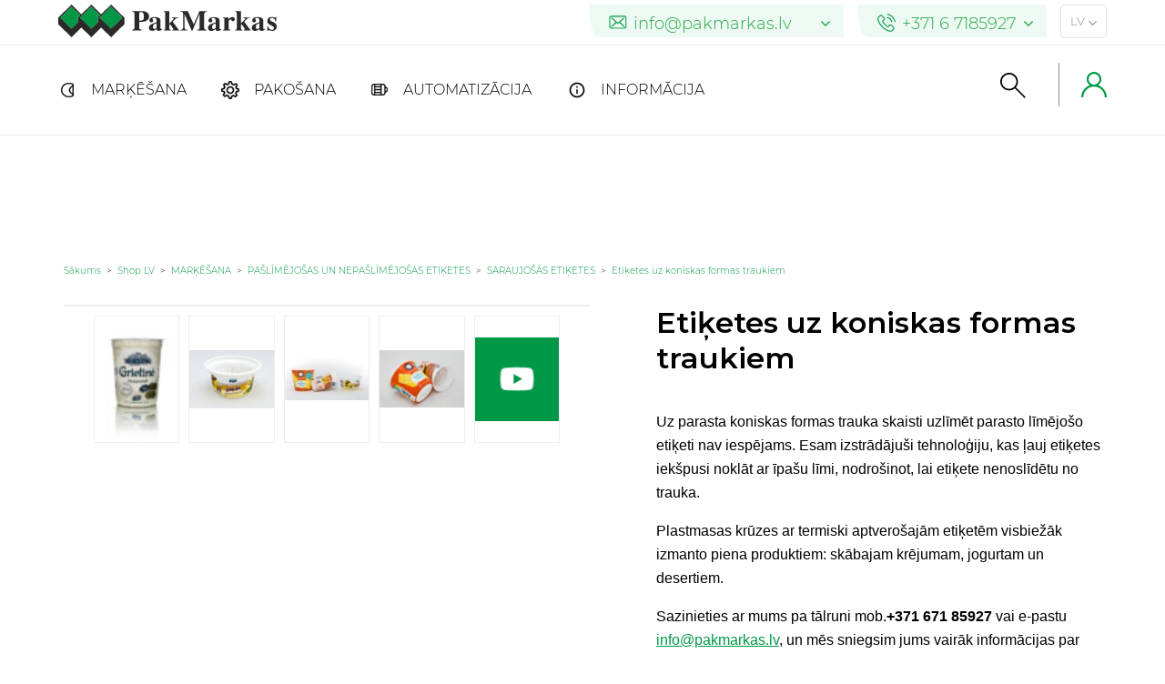

--- FILE ---
content_type: text/html; charset=UTF-8
request_url: https://www.pakmarkas.lv/prekes/etiketes-uz-koniskas-formas-traukiem/
body_size: 30876
content:
<!DOCTYPE html><html lang="lv"><head><script data-no-optimize="1">var litespeed_docref=sessionStorage.getItem("litespeed_docref");litespeed_docref&&(Object.defineProperty(document,"referrer",{get:function(){return litespeed_docref}}),sessionStorage.removeItem("litespeed_docref"));</script> <meta charset="utf-8"/><meta http-equiv="X-UA-Compatible" content="IE=edge"><meta name="viewport" content="width=device-width, initial-scale=1"><link rel="preload" href="https://www.pakmarkas.lv/wp-content/themes/pakmark/assets/css/fonts/Montserrat/Montserrat-Light.ttf" as="font" crossorigin /><link rel="stylesheet" href="https://www.pakmarkas.lv/wp-content/themes/pakmark/assets/css/mainnew.css?v=1.7.9" type="text/css" media="all"/><link rel="stylesheet" href="https://www.pakmarkas.lv/wp-content/themes/pakmark/assets/bootstrap/css/bootstrap.min.css" type="text/css" media="all"/><meta name='robots' content='index, follow, max-image-preview:large' /><style>img:is([sizes="auto" i], [sizes^="auto," i]) { contain-intrinsic-size: 3000px 1500px }</style><link rel="alternate" href="https://www.pakmarkas.lt/prekes/etiketes-ant-kuginiu-indeliu/" hreflang="lt" /><link rel="alternate" href="https://www.pakmarkas.com/prekes/conical-shrink-sleeves/" hreflang="en" /><link rel="alternate" href="https://www.pakmarkas.lv/prekes/etiketes-uz-koniskas-formas-traukiem/" hreflang="lv" /><link rel="alternate" href="https://www.pakmarkas.de/prekes/etiketten-auf-konischen-behaeltern/" hreflang="de" /><link rel="alternate" href="https://www.pakmarkas.com/prekes/conical-shrink-sleeves/" hreflang="x-default" /><title>Etiķetes uz koniskas formas traukiem | PakMarkas</title><link rel="canonical" href="https://www.pakmarkas.lv/prekes/etiketes-uz-koniskas-formas-traukiem/" /><meta property="og:locale:alternate" content="lt_LT" /><meta property="og:locale:alternate" content="en_US" /><meta property="og:locale:alternate" content="de_DE" /><meta property="og:type" content="article" /><meta property="og:title" content="Etiķetes uz koniskas formas traukiem | PakMarkas" /><meta property="og:description" content="Uz parasta koniskas formas trauka skaisti uzlīmēt parasto līmējošo etiķeti nav iespējams. Esam izstrādājuši tehnoloģiju, kas ļauj etiķetes iekšpusi noklāt ar īpašu līmi, nodrošinot, lai etiķete nenoslīdētu no trauka. Plastmasas krūzes ar termiski aptverošajām etiķetēm visbiežāk izmanto piena produktiem: skābajam krējumam, jogurtam un desertiem. Sazinieties ar mums pa tālruni mob.+371 671 85927 vai e-pastu info@pakmarkas.lv, [&hellip;]" /><meta property="og:url" content="https://www.pakmarkas.lv/prekes/etiketes-uz-koniskas-formas-traukiem/" /><meta property="og:site_name" content="PakMarkas" /><meta property="article:publisher" content="https://www.facebook.com/PakMarkas/" /><meta property="article:modified_time" content="2024-05-31T09:47:26+00:00" /><meta property="og:image" content="https://www.pakmarkas.com/wp-content/uploads/2022/01/etiketes-ant-kuginiu-indeliu.jpg" /><meta property="og:image:width" content="1707" /><meta property="og:image:height" content="2560" /><meta property="og:image:type" content="image/jpeg" /><meta name="twitter:card" content="summary_large_image" /> <script type="application/ld+json" class="yoast-schema-graph">{"@context":"https://schema.org","@graph":[{"@type":"WebPage","@id":"https://www.pakmarkas.lv/prekes/etiketes-uz-koniskas-formas-traukiem/","url":"https://www.pakmarkas.lv/prekes/etiketes-uz-koniskas-formas-traukiem/","name":"Etiķetes uz koniskas formas traukiem | PakMarkas","isPartOf":{"@id":"https://www.pakmarkas.lv#website"},"primaryImageOfPage":{"@id":"https://www.pakmarkas.lv/prekes/etiketes-uz-koniskas-formas-traukiem/#primaryimage"},"image":{"@id":"https://www.pakmarkas.lv/prekes/etiketes-uz-koniskas-formas-traukiem/#primaryimage"},"thumbnailUrl":"https://www.pakmarkas.lv/wp-content/uploads/2022/01/etiketes-ant-kuginiu-indeliu.jpg","datePublished":"2020-02-24T08:18:08+00:00","dateModified":"2024-05-31T09:47:26+00:00","breadcrumb":{"@id":"https://www.pakmarkas.lv/prekes/etiketes-uz-koniskas-formas-traukiem/#breadcrumb"},"inLanguage":"lv-LV","potentialAction":[{"@type":"ReadAction","target":["https://www.pakmarkas.lv/prekes/etiketes-uz-koniskas-formas-traukiem/"]}]},{"@type":"ImageObject","inLanguage":"lv-LV","@id":"https://www.pakmarkas.lv/prekes/etiketes-uz-koniskas-formas-traukiem/#primaryimage","url":"https://www.pakmarkas.lv/wp-content/uploads/2022/01/etiketes-ant-kuginiu-indeliu.jpg","contentUrl":"https://www.pakmarkas.lv/wp-content/uploads/2022/01/etiketes-ant-kuginiu-indeliu.jpg","width":1707,"height":2560,"caption":"Apsitraukiančios etiketės"},{"@type":"BreadcrumbList","@id":"https://www.pakmarkas.lv/prekes/etiketes-uz-koniskas-formas-traukiem/#breadcrumb","itemListElement":[{"@type":"ListItem","position":1,"name":"Home","item":"https://www.pakmarkas.lv/"},{"@type":"ListItem","position":2,"name":"Shop LV","item":"https://www.pakmarkas.lv/shop-lv/"},{"@type":"ListItem","position":3,"name":"Etiķetes uz koniskas formas traukiem"}]},{"@type":"WebSite","@id":"https://www.pakmarkas.lv#website","url":"https://www.pakmarkas.lv","name":"PakMarkas","description":"Pakavimo ir ženklinimo sprendimai","inLanguage":"lv-LV"}]}</script> <link rel='dns-prefetch' href='//omnisnippet1.com' /><link rel='dns-prefetch' href='//www.pakmarkas.lt' /><link rel='dns-prefetch' href='//maps.googleapis.com' /><link rel='stylesheet' id='omnisend-woocommerce-checkout-block-checkout-newsletter-subscription-block-css' href='https://www.pakmarkas.lv/wp-content/plugins/omnisend-connect/includes/blocks/build/omnisend-checkout-block.css?ver=0.1.0' type='text/css' media='all' /><link rel='stylesheet' id='omnisend-woocommerce-checkout-block-blocks-integration-css' href='https://www.pakmarkas.lv/wp-content/plugins/omnisend-connect/includes/blocks/build/omnisend-checkout-block.css?ver=0.1.0' type='text/css' media='all' /><link rel='stylesheet' id='vidbg-frontend-style-css' href='https://www.pakmarkas.lv/wp-content/plugins/video-background/css/pushlabs-vidbg.css?ver=2.7.7' type='text/css' media='all' /><link rel='stylesheet' id='photoswipe-css' href='https://www.pakmarkas.lv/wp-content/plugins/woocommerce/assets/css/photoswipe/photoswipe.min.css?ver=9.5.3' type='text/css' media='all' /><link rel='stylesheet' id='photoswipe-default-skin-css' href='https://www.pakmarkas.lv/wp-content/plugins/woocommerce/assets/css/photoswipe/default-skin/default-skin.min.css?ver=9.5.3' type='text/css' media='all' /><link rel='stylesheet' id='woocommerce-layout-css' href='https://www.pakmarkas.lv/wp-content/plugins/woocommerce/assets/css/woocommerce-layout.css?ver=9.5.3' type='text/css' media='all' /><link rel='stylesheet' id='woocommerce-smallscreen-css' href='https://www.pakmarkas.lv/wp-content/plugins/woocommerce/assets/css/woocommerce-smallscreen.css?ver=9.5.3' type='text/css' media='only screen and (max-width: 768px)' /><link rel='stylesheet' id='woocommerce-general-css' href='https://www.pakmarkas.lv/wp-content/plugins/woocommerce/assets/css/woocommerce.css?ver=9.5.3' type='text/css' media='all' /><style id='woocommerce-inline-inline-css' type='text/css'>.woocommerce form .form-row .required { visibility: visible; }</style><link rel='stylesheet' id='custom-css' href='https://www.pakmarkas.lv/wp-content/themes/pakmark/assets/css/custom.css?ver=1.0.54' type='text/css' media='all' /> <script type="litespeed/javascript" data-src="https://www.pakmarkas.lv/wp-includes/js/jquery/jquery.min.js?ver=3.7.1" id="jquery-core-js"></script> <script type="litespeed/javascript" data-src="https://www.pakmarkas.lv/wp-includes/js/jquery/jquery-migrate.min.js?ver=3.4.1" id="jquery-migrate-js"></script> <script type="text/javascript" src="https://www.pakmarkas.lv/wp-content/plugins/woocommerce/assets/js/jquery-blockui/jquery.blockUI.min.js?ver=2.7.0-wc.9.5.3" id="jquery-blockui-js" defer="defer" data-wp-strategy="defer"></script> <script id="wc-add-to-cart-js-extra" type="litespeed/javascript">var wc_add_to_cart_params={"ajax_url":"\/wp-admin\/admin-ajax.php","wc_ajax_url":"\/?wc-ajax=%%endpoint%%","i18n_view_cart":"Apskat\u012bt grozu","cart_url":"https:\/\/www.pakmarkas.lv\/cart-5\/","is_cart":"","cart_redirect_after_add":"no"}</script> <script type="text/javascript" src="https://www.pakmarkas.lv/wp-content/plugins/woocommerce/assets/js/frontend/add-to-cart.min.js?ver=9.5.3" id="wc-add-to-cart-js" defer="defer" data-wp-strategy="defer"></script> <script id="wc-single-product-js-extra" type="litespeed/javascript">var wc_single_product_params={"i18n_required_rating_text":"L\u016bdzu, izv\u0113lieties v\u0113rt\u0113jumu","i18n_product_gallery_trigger_text":"View full-screen image gallery","review_rating_required":"yes","flexslider":{"rtl":!1,"animation":"slide","smoothHeight":!0,"directionNav":!1,"controlNav":"thumbnails","slideshow":!1,"animationSpeed":500,"animationLoop":!1,"allowOneSlide":!1},"zoom_enabled":"","zoom_options":[],"photoswipe_enabled":"1","photoswipe_options":{"shareEl":!1,"closeOnScroll":!1,"history":!1,"hideAnimationDuration":0,"showAnimationDuration":0},"flexslider_enabled":"1"}</script> <script type="text/javascript" src="https://www.pakmarkas.lv/wp-content/plugins/woocommerce/assets/js/frontend/single-product.min.js?ver=9.5.3" id="wc-single-product-js" defer="defer" data-wp-strategy="defer"></script> <link rel="https://api.w.org/" href="https://www.pakmarkas.lv/wp-json/" /><link rel="alternate" title="JSON" type="application/json" href="https://www.pakmarkas.lv/wp-json/wp/v2/product/4705" /><link rel="EditURI" type="application/rsd+xml" title="RSD" href="https://www.pakmarkas.lv/xmlrpc.php?rsd" /><meta name="generator" content="WordPress 6.7.1" /><meta name="generator" content="WooCommerce 9.5.3" /><link rel='shortlink' href='https://www.pakmarkas.lt/?p=4705' /><link rel="alternate" title="oEmbed (JSON)" type="application/json+oembed" href="https://www.pakmarkas.lv/wp-json/oembed/1.0/embed?url=https%3A%2F%2Fwww.pakmarkas.lv%2Fprekes%2Fetiketes-uz-koniskas-formas-traukiem%2F" /><link rel="alternate" title="oEmbed (XML)" type="text/xml+oembed" href="https://www.pakmarkas.lv/wp-json/oembed/1.0/embed?url=https%3A%2F%2Fwww.pakmarkas.lv%2Fprekes%2Fetiketes-uz-koniskas-formas-traukiem%2F&#038;format=xml" /><meta name="omnisend-site-verification" content="6756d69a0cf8557a58869a07"/>
<noscript><style>.woocommerce-product-gallery{ opacity: 1 !important; }</style></noscript>
 <script type="litespeed/javascript">!function(f,b,e,v,n,t,s){if(f.fbq)return;n=f.fbq=function(){n.callMethod?n.callMethod.apply(n,arguments):n.queue.push(arguments)};if(!f._fbq)f._fbq=n;n.push=n;n.loaded=!0;n.version='2.0';n.queue=[];t=b.createElement(e);t.async=!0;t.src=v;s=b.getElementsByTagName(e)[0];s.parentNode.insertBefore(t,s)}(window,document,'script','https://www.pakmarkas.lt/wp-content/litespeed/localres/aHR0cHM6Ly9jb25uZWN0LmZhY2Vib29rLm5ldC9lbl9VUy9mYmV2ZW50cy5qcw==?v=next')</script>  <script type="litespeed/javascript">var url=window.location.origin+'?ob=open-bridge';fbq('set','openbridge','245221483895136',url)</script> <script type="litespeed/javascript">fbq('init','245221483895136',{},{"agent":"wordpress-6.7.1-4.0.1"})</script><script type="litespeed/javascript">fbq('track','PageView',[])</script> 
<noscript>
<img height="1" width="1" style="display:none" alt="fbpx"
src="https://www.facebook.com/tr?id=245221483895136&ev=PageView&noscript=1" />
</noscript>
<style class='wp-fonts-local' type='text/css'>@font-face{font-family:Inter;font-style:normal;font-weight:300 900;font-display:fallback;src:url('https://www.pakmarkas.lv/wp-content/plugins/woocommerce/assets/fonts/Inter-VariableFont_slnt,wght.woff2') format('woff2');font-stretch:normal;}
@font-face{font-family:Cardo;font-style:normal;font-weight:400;font-display:fallback;src:url('https://www.pakmarkas.lv/wp-content/plugins/woocommerce/assets/fonts/cardo_normal_400.woff2') format('woff2');}</style><style type="text/css" id="wp-custom-css">.product-cta {max-width:50%;}
/* Ensure the submenu is hidden by default */
.menu-nav .sub-menu {
display: none !important;
position: absolute !important; /* Position the submenu relative to its parent */
top: 100% !important;
left: 0 !important;
width: max-content !important; /* Ensure the submenu wraps content and doesn't stretch */
background-color: #fff !important; /* Optional: background color */
z-index: 1000 !important; /* Ensure it's above other elements */
box-shadow: 0 4px 6px rgba(0, 0, 0, 0.1) !important; /* Optional: shadow for better visibility */
padding: 0 !important; /* Reset padding */
}
/* Show the submenu when hovering over the parent item */
.menu-item:hover .sub-menu {
display: block !important;
}
/* Ensure submenu items are displayed vertically */
.menu-nav .sub-menu li {
display: block !important;
padding: 10px 15px !important; /* Add spacing for submenu items */
white-space: nowrap !important; /* Prevent wrapping of text */
}
/* Style for submenu links */
.menu-nav .sub-menu li a {
text-decoration: none !important;
color: #333 !important;
font-weight: 400 !important;
}
/* Highlight parent item on hover */
.menu-nav ul.menu > li.menu-item > a:hover {
color: #43964F !important; /* Highlight color */
}
/* Additional fix for full-width issue */
.menu-nav ul.menu {
position: relative !important;
}
.menu-nav ul.menu > li.menu-item {
position: relative !important; /* Ensure each menu item is a positioning context for its submenu */
}
/* Optional: Adjust text color for better contrast */
.menu-nav .sub-menu li:hover a {
color: #43964F !important;
}
.menu-nav .sub-menu li a{
font-size:15px !important;
}
/* Mobile-specific styles */
@media (max-width: 768px) {
/* Ensure the submenu is not overlapping other menu items */
.menu-nav .menu-item:hover .sub-menu {
position: relative !important; /* Make the submenu display below the parent item */
width: auto !important; /* Adjust the width based on the content */
left: 0 !important; /* Align it correctly under the parent */
min-width: 100% !important; /* Ensure the submenu takes the width of the parent */
}
/* Adjust the submenu items for better spacing on mobile */
.menu-nav .sub-menu li {
display: block !important;
width: 100% !important; /* Make sure the submenu items are full width of the submenu */
}
/* Optional: Adjust padding/margin for mobile */
.menu-nav .sub-menu li {
padding: 8px 15px !important; /* Reduced padding for mobile view */
}
}
.menu-nav .sub-menu li {background:url(/wp-content/themes/pakmark/assets/img/rodykle2.png) no-repeat 20px 15px !important}

.video-bg {display:none;}

/* paslėpiam kategorijų aprašymus 
.category-description {display:none;}

.product-category .advantages {display:none;}

.subcategories-block {display:none;}*/

.similar-product {display:none;}</style> <script type="litespeed/javascript">var cookie_data={"types":{"preferences":1,"statistics":2,"marketing":3},"consents":[{"k":"analytics_storage","c":[2]},{"k":"ad_storage","c":[3]},{"k":"ad_user_data","c":[3]},{"k":"ad_personalization","c":[3]}]};const popupId="new_cokies";function gtag(){dataLayer.push(arguments)}
window.dataLayer=window.dataLayer||[];let e_cookies={accept(e){let t=new Date();t.setTime(t.getTime()+31536e6),(document.cookie="cookies="+JSON.stringify(e)+"; expires="+t.toGMTString()+"; path=/"),(this.acccepted=!0),(this.allowed=e),(this.close()),this.gtag(!0)},close(){if(document.getElementById(popupId)){document.getElementById(popupId).style.display="none"}
this.onClose()},onClose(){},acceptAll(){this.accept(Object.values(this.types))},acceptSelected(){this.accept(this.selected)},accepted:!1,allowed:[],consentsOptions:cookie_data.consents,consents(e){return this.consentsOptions.filter((t)=>!e||t.c).reduce((e,t)=>({...e,[t.k]:!t.c||this.a(t.c)?"granted":"denied"}),{})},init(){let e=`; ${document.cookie}`.split("; cookies=");2===e.length&&((this.allowed=e.pop().split(";").shift()),(this.accepted=!0)),(window.onload=()=>{if(e_cookies.accepted){this.close()}else{if(document.getElementById(popupId)){document.getElementById(popupId).style.display="block"}}}),this.gtag()},a(e){if(e instanceof Array){return e.some((e)=>this.allowed.includes(e))}
return this.allowed.includes(e)},select(e,t){e.checked?!1===this.selected.includes(t)&&this.selected.push(t):(this.selected=this.selected.filter((e)=>e!==t))},selected:[],types:{preferences:1,statistics:2,marketing:3},gtag:(e)=>{gtag("consent",e?"update":"default",e_cookies.consents(e))},};e_cookies.init()</script> <script type="litespeed/javascript">gtag('js',new Date());gtag('config','GTM-MJJ2KL6');if(cookie_data.leadfeeder){(function(){window.ldfdr=window.ldfdr||{};(function(d,s,ss,fs){fs=d.getElementsByTagName(s)[0];function ce(src){var cs=d.createElement(s);cs.src=src;setTimeout(function(){fs.parentNode.insertBefore(cs,fs)},1)}ce(ss)})(document,'script','https://sc.lfeeder.com/lftracker_v1_3P1w24dBm6P8mY5n.js')})()}
!function(f,b,e,v,n,t,s){if(f.fbq)return;n=f.fbq=function(){n.callMethod?n.callMethod.apply(n,arguments):n.queue.push(arguments)};if(!f._fbq)f._fbq=n;n.push=n;n.loaded=!0;n.version='2.0';n.queue=[];t=b.createElement(e);t.async=!0;t.src=v;s=b.getElementsByTagName(e)[0];s.parentNode.insertBefore(t,s)}(window,document,'script','https://www.pakmarkas.lt/wp-content/litespeed/localres/aHR0cHM6Ly9jb25uZWN0LmZhY2Vib29rLm5ldC9lbl9VUy9mYmV2ZW50cy5qcw==');if(cookie_data.fb_pixel){fbq('consent','grant')}else{fbq('consent','revoke')}
fbq('init','245221483895136');fbq('track','PageView');const ajax_url='https://www.pakmarkas.lv/wp-admin/admin-ajax.php'</script> <script async defer src="https://www.googletagmanager.com/gtag/js?id=GTM-MJJ2KL6"></script> <meta name="google-site-verification" content="XxFOmGR5U7YhEUxPrahCSbAVRV-2mM_lKEapOq1EsEs" />     <script type="litespeed/javascript">(function(w,d,s,l,i){w[l]=w[l]||[];w[l].push({'gtm.start':new Date().getTime(),event:'gtm.js'});var f=d.getElementsByTagName(s)[0],j=d.createElement(s),dl=l!='dataLayer'?'&l='+l:'';j.async=!0;j.src='https://www.googletagmanager.com/gtm.js?id='+i+dl;f.parentNode.insertBefore(j,f)})(window,document,'script','dataLayer','GTM-MJJ2KL6')</script> 
 <script type="litespeed/javascript">(function(w,d,s,l,i){w[l]=w[l]||[];w[l].push({'gtm.start':new Date().getTime(),event:'gtm.js'});var f=d.getElementsByTagName(s)[0],j=d.createElement(s),dl=l!='dataLayer'?'&l='+l:'';j.async=!0;j.src='https://www.googletagmanager.com/gtm.js?id='+i+dl;f.parentNode.insertBefore(j,f)})(window,document,'script','dataLayer','GTM-WV6X3QSC')</script> 
 <script type="litespeed/javascript">(function(w,d,s,l,i){w[l]=w[l]||[];w[l].push({'gtm.start':new Date().getTime(),event:'gtm.js'});var f=d.getElementsByTagName(s)[0],j=d.createElement(s),dl=l!='dataLayer'?'&l='+l:'';j.async=!0;j.src='https://www.googletagmanager.com/gtm.js?id='+i+dl;f.parentNode.insertBefore(j,f)})(window,document,'script','dataLayer','GTM-TBL5Z2W7')</script> 
 <script type="litespeed/javascript">!function(f,b,e,v,n,t,s){if(f.fbq)return;n=f.fbq=function(){n.callMethod?n.callMethod.apply(n,arguments):n.queue.push(arguments)};if(!f._fbq)f._fbq=n;n.push=n;n.loaded=!0;n.version='2.0';n.queue=[];t=b.createElement(e);t.async=!0;t.src=v;s=b.getElementsByTagName(e)[0];s.parentNode.insertBefore(t,s)}(window,document,'script','https://www.pakmarkas.lt/wp-content/litespeed/localres/aHR0cHM6Ly9jb25uZWN0LmZhY2Vib29rLm5ldC9lbl9VUy9mYmV2ZW50cy5qcw==');fbq('init','592348209988424');fbq('track','PageView')</script> <noscript><img height="1" width="1" style="display:none"
src="https://www.facebook.com/tr?id=592348209988424&ev=PageView&noscript=1"
/></noscript><link rel="preload" as="image" href="https://www.pakmarkas.lv/wp-content/uploads/2022/01/etiketes-ant-kuginiu-indeliu-200x300.jpg" /><style>@font-face {
            font-family: Montserrat-light;
            src: url(https://www.pakmarkas.lv/wp-content/themes/pakmark/assets/css/fonts/Montserrat/Montserrat-Light.ttf);
            font-display: block;
        }
        html { font-family: Montserrat-light, monospace; }</style></head><body class="product-template-default single single-product postid-4705 wp-embed-responsive lang-main theme-pakmark woocommerce woocommerce-page woocommerce-no-js product-etiketes-uz-koniskas-formas-traukiem markesana etiketes-lv saraujosas-etiketes" ><noscript><iframe data-lazyloaded="1" src="about:blank" data-litespeed-src="https://www.googletagmanager.com/ns.html?id=GTM-MJJ2KL6"
height="0" width="0" style="display:none;visibility:hidden"></iframe></noscript>
<noscript><iframe data-lazyloaded="1" src="about:blank" data-litespeed-src="https://www.googletagmanager.com/ns.html?id=GTM-WV6X3QSC"
height="0" width="0" style="display:none;visibility:hidden"></iframe></noscript>
<noscript><iframe data-lazyloaded="1" src="about:blank" data-litespeed-src="https://www.googletagmanager.com/ns.html?id=GTM-TBL5Z2W7"
height="0" width="0" style="display:none;visibility:hidden"></iframe></noscript><div id="new_cokies" style="display: none;"><div class="wrap">
<img data-lazyloaded="1" src="[data-uri]" width="183" height="29" data-src="https://www.pakmarkas.lv/wp-content/themes/pakmark/assets/images/logo.svg" alt="PakMarkas" /><p>Šī vietne izmanto sīkfailus. Lūdzu, izlasiet to lietošanas kārtību un sniedziet savu piekrišanu.</p><div class="clear"></div><div class="middle" id="main_div"><div class="left hidden" id="options_div"><div class="checkboxai">
<label>
<input type="checkbox" checked="checked" disabled />
<span class="check"></span>
<span class="label">Nepieciešamie</span>
</label>
<label>
<input type="checkbox" class="allowed_cookies" name="preferences" value="1" data-type="preferences" onchange="e_cookies.select(this, e_cookies.types.preferences)" />
<span class="check"></span>
<span class="label">Funkcionālie</span>
</label>
<label>
<input type="checkbox" class="allowed_cookies" name="statistics" value="2" data-type="statistics" onchange="e_cookies.select(this, e_cookies.types.statistics)" />
<span class="check"></span>
<span class="label">Statistikas</span>
</label>
<label>
<input type="checkbox" class="allowed_cookies" name="marketing" value="3" data-type="marketing" onchange="e_cookies.select(this, e_cookies.types.marketing)" />
<span class="check"></span>
<span class="label">Mārketinga</span>
</label></div></div><div class="right">
<button type="button" class="agree_button" id="show_options" onclick="show_options()">SĪKDATŅU IESTATĪJUMI</button>
<button type="button" class="agree_button hidden" id="accept_selected" onclick="e_cookies.acceptSelected();">APSTIPRINĀT ATLASĪTOS</button>
<button type="button" class="agree_button actived" onclick="e_cookies.acceptAll();">APSTIPRINĀT VISUS</button></div></div><div class="clear hidden" id="clear"></div>
<a href="https://www.pakmarkas.lv/konfidencialitate/" id="info">Plašāka informācija par sīkfailiem un to lietošanu</a></div></div> <script type="litespeed/javascript">function show_options(){jQuery('#show_options').css('display','none');jQuery('#accept_selected').css('display','block');jQuery('#options_div').css('display','block');jQuery('#main_div').css({'float':'left','width':'100%'});jQuery('#info').css({'padding-left':'0px'});jQuery('#clear').css('display','block')}</script> <header><div class="row-1" style="height: 50px;"><div class="content-area"><div class="logo" title="Logo">
<a href="https://www.pakmarkas.lv/">
<img data-lazyloaded="1" src="[data-uri]" width="300" height="48" data-src="https://www.pakmarkas.lv/wp-content/themes/pakmark/assets/images/logo.svg" alt="PakMarkas" />
</a></div><div class="menu-right clearfix"><div class="number">
<a class="text-success" href="mailto:info@pakmarkas.lv,communication@pakmarkas.lt">
<img data-lazyloaded="1" src="[data-uri]" height="20" width="14" style="max-height: 15px" class="svg" data-src="https://www.pakmarkas.lv/wp-content/themes/pakmark/assets/img/svg-icons/mail.svg" alt="e-pasta adrese*">
<span>info@pakmarkas.lv</span>
<svg viewBox="0 0 284.929 284.929" xml:space="preserve" xmlns="http://www.w3.org/2000/svg">
<path d="m282.08 76.511l-14.274-14.273c-1.902-1.906-4.093-2.856-6.57-2.856-2.471 0-4.661 0.95-6.563 2.856l-112.21 112.2-112.2-112.2c-1.903-1.906-4.093-2.856-6.567-2.856-2.475 0-4.665 0.95-6.567 2.856l-14.272 14.274c-1.906 1.902-2.856 4.092-2.856 6.567 0 2.473 0.953 4.663 2.856 6.565l133.04 133.05c1.902 1.903 4.093 2.854 6.567 2.854s4.661-0.951 6.562-2.854l133.05-133.05c1.902-1.903 2.847-4.093 2.847-6.565 0-2.475-0.945-4.665-2.847-6.571z"/>
</svg>
</a><div class="dropdown">
<a class="text-success" href="mailto:info@pakmarkas.lt,communication@pakmarkas.lt">
<img data-lazyloaded="1" src="[data-uri]" height="20" width="14" style="max-height: 15px" class="svg" data-src="https://www.pakmarkas.lv/wp-content/themes/pakmark/assets/img/svg-icons/mail.svg" alt="e-pasta adrese*"><span>info@pakmarkas.lt</span>
</a>
<a class="text-success" href="mailto:verkauf@pakmarkas.de,communication@pakmarkas.lt">
<img data-lazyloaded="1" src="[data-uri]" height="20" width="14" style="max-height: 15px" class="svg" data-src="https://www.pakmarkas.lv/wp-content/themes/pakmark/assets/img/svg-icons/mail.svg" alt="e-pasta adrese*"><span>verkauf@pakmarkas.de</span>
</a></div></div><div class="number">
<a class="text-success" href="tel:+371 6 7185927">
<img data-lazyloaded="1" src="[data-uri]" height="20" width="20" style="max-height: 20px" class="svg" data-src="https://www.pakmarkas.lv/wp-content/themes/pakmark/assets/img/svg-icons/phone-call-green.svg" alt="Telefona numurs">
<span>+371 6 7185927</span>
<svg viewBox="0 0 284.929 284.929" xml:space="preserve" xmlns="http://www.w3.org/2000/svg">
<path d="m282.08 76.511l-14.274-14.273c-1.902-1.906-4.093-2.856-6.57-2.856-2.471 0-4.661 0.95-6.563 2.856l-112.21 112.2-112.2-112.2c-1.903-1.906-4.093-2.856-6.567-2.856-2.475 0-4.665 0.95-6.567 2.856l-14.272 14.274c-1.906 1.902-2.856 4.092-2.856 6.567 0 2.473 0.953 4.663 2.856 6.565l133.04 133.05c1.902 1.903 4.093 2.854 6.567 2.854s4.661-0.951 6.562-2.854l133.05-133.05c1.902-1.903 2.847-4.093 2.847-6.565 0-2.475-0.945-4.665-2.847-6.571z"/>
</svg>
</a><div class="dropdown">
<a class="text-success" href="tel:+370 5 205 2900">
<img data-lazyloaded="1" src="[data-uri]" height="20" width="20" style="max-height: 20px" class="svg" data-src="https://www.pakmarkas.lv/wp-content/themes/pakmark/assets/img/svg-icons/phone-call-green.svg" alt="Telefona numurs"><span>+370 5 205 2900</span>
</a>
<a class="text-success" href="tel:04101 7762471">
<img data-lazyloaded="1" src="[data-uri]" height="20" width="20" style="max-height: 20px" class="svg" data-src="https://www.pakmarkas.lv/wp-content/themes/pakmark/assets/img/svg-icons/phone-call-green.svg" alt="Telefona numurs"><span>04101 7762471</span>
</a></div></div><div class="language rounded border"><div class="icon">
<span>lv</span>
<svg enable-background="new 0 0 284.929 284.929" version="1.1" viewBox="0 0 284.929 284.929"
xml:space="preserve" xmlns="http://www.w3.org/2000/svg">
<path d="m282.08 76.511l-14.274-14.273c-1.902-1.906-4.093-2.856-6.57-2.856-2.471 0-4.661 0.95-6.563 2.856l-112.21 112.2-112.2-112.2c-1.903-1.906-4.093-2.856-6.567-2.856-2.475 0-4.665 0.95-6.567 2.856l-14.272 14.274c-1.906 1.902-2.856 4.092-2.856 6.567 0 2.473 0.953 4.663 2.856 6.565l133.04 133.05c1.902 1.903 4.093 2.854 6.567 2.854s4.661-0.951 6.562-2.854l133.05-133.05c1.902-1.903 2.847-4.093 2.847-6.565 0-2.475-0.945-4.665-2.847-6.571z"/>
</svg></div><div class="language-picker"><ul><li><div class="menu-languages-lt-container"><ul id="menu-languages-lt" class="menu"><li id="menu-item-1770-fr" class="lang-item lang-item-2142 lang-item-fr no-translation lang-item-first menu-item menu-item-type-custom menu-item-object-custom menu-item-1770-fr"><a href="https://www.pakmarkas.fr/" hreflang="fr-FR" lang="fr-FR">FR</a></li><li id="menu-item-1770-es" class="lang-item lang-item-2146 lang-item-es no-translation menu-item menu-item-type-custom menu-item-object-custom menu-item-1770-es"><a href="https://www.pakmarkas.es/" hreflang="es-ES" lang="es-ES">ES</a></li><li id="menu-item-1770-lt" class="lang-item lang-item-19 lang-item-lt menu-item menu-item-type-custom menu-item-object-custom menu-item-1770-lt"><a href="https://www.pakmarkas.lt/prekes/etiketes-ant-kuginiu-indeliu/" hreflang="lt-LT" lang="lt-LT">LT</a></li><li id="menu-item-1770-en" class="lang-item lang-item-23 lang-item-en menu-item menu-item-type-custom menu-item-object-custom menu-item-1770-en"><a href="https://www.pakmarkas.com/prekes/conical-shrink-sleeves/" hreflang="en-US" lang="en-US">EN</a></li><li id="menu-item-1770-lv" class="lang-item lang-item-27 lang-item-lv current-lang menu-item menu-item-type-custom menu-item-object-custom menu-item-1770-lv"><a href="https://www.pakmarkas.lv/prekes/etiketes-uz-koniskas-formas-traukiem/" hreflang="lv" lang="lv">LV</a></li><li id="menu-item-1770-de" class="lang-item lang-item-878 lang-item-de menu-item menu-item-type-custom menu-item-object-custom menu-item-1770-de"><a href="https://www.pakmarkas.de/prekes/etiketten-auf-konischen-behaeltern/" hreflang="de-DE" lang="de-DE">DE</a></li></ul></div></li></ul></div></div></div></div></div><div class="row-2"><div class="content-area"><nav><div class="menu-right"><div class="hamburger"><div class="dots"></div><div class="tooltiptext">Izvēlne</div></div><div class="menu-left-search"><div class="icon" id="open-search">
<svg viewBox="0 0 512.00025 512.00025" xmlns="http://www.w3.org/2000/svg">
<path d="m512 489.19-197.74-197.74c62.816-75.41 52.602-187.46-22.809-250.28-75.41-62.812-187.46-52.602-250.28 22.809-62.812 75.414-52.602 187.46 22.809 250.28 65.895 54.887 161.58 54.887 227.47 0l197.74 197.74zm-334.01-166.03c-80.176 0-145.17-64.996-145.17-145.17s64.996-145.17 145.17-145.17 145.17 64.996 145.17 145.17c-0.097656 80.137-65.035 145.07-145.17 145.17z"/>
</svg></div><div class="tooltiptext">Meklēšana</div></div><div class="favorites"><div class="icon">
[ti_wishlist_products_counter]<div class="tooltiptext need">Atmiņā glabājamās preces</div></div></div><div class="connect-for-clients">
<a href="https://b2b.pakmarkas.lt/Account/Login"><div class="icon">
<svg enable-background="new 0 0 512 512" version="1.1" viewBox="0 0 512 512"
xml:space="preserve"
xmlns="http://www.w3.org/2000/svg">
<path d="m437.02 330.98c-27.883-27.882-61.071-48.523-97.281-61.018 38.782-26.711 64.261-71.414 64.261-121.96 0-81.607-66.393-148-148-148s-148 66.393-148 148c0 50.548 25.479 95.251 64.262 121.96-36.21 12.495-69.398 33.136-97.281 61.018-48.352 48.353-74.981 112.64-74.981 181.02h40c0-119.1 96.897-216 216-216s216 96.897 216 216h40c0-68.38-26.629-132.67-74.98-181.02zm-181.02-74.98c-59.551 0-108-48.448-108-108s48.449-108 108-108 108 48.448 108 108-48.449 108-108 108z"/>
</svg><div class="tooltiptext">Pieslēgšanās klientiem</div></div>
</a></div></div><div class="menu-nav"><div class="menu-header-lv-custom-minimal-container"><ul id="menu-header-lv-custom-minimal" class="menu"><li id="menu-item-15102" class="zenklinimas custom menu-item menu-item-type-custom menu-item-object-custom menu-item-has-children menu-item-15102"><a href="javascript:;">MARĶĒŠANA</a><ul class="sub-menu"><li id="menu-item-15103" class="menu-item menu-item-type-taxonomy menu-item-object-product_cat current-product-ancestor current-menu-parent current-product-parent menu-item-15103"><a href="https://www.pakmarkas.lv/product-category/markesana/etiketes-lv/">PAŠLĪMĒJOŠAS UN NEPAŠLĪMĒJOŠAS ETIĶETES</a></li><li id="menu-item-15121" class="menu-item menu-item-type-taxonomy menu-item-object-product_cat menu-item-15121"><a href="https://www.pakmarkas.lv/product-category/markesana/lokana-paka/">PĀRTIKAS IEPAKOJUMS</a></li><li id="menu-item-15140" class="menu-item menu-item-type-taxonomy menu-item-object-product_cat menu-item-15140"><a href="https://www.pakmarkas.lv/product-category/markesana/etikesu-printeri/">ETIĶEŠU PRINTERI</a></li><li id="menu-item-15164" class="menu-item menu-item-type-taxonomy menu-item-object-product_cat menu-item-15164"><a href="https://www.pakmarkas.lv/product-category/pakosana/markesanas-iekartas/">MARĶĒŠANAS IERĪCES</a></li><li id="menu-item-15190" class="menu-item menu-item-type-taxonomy menu-item-object-product_cat menu-item-15190"><a href="https://www.pakmarkas.lv/product-category/markesana/ilgtspejigi-iepakojuma-risinajumi-lv-markesana/">ILGTSPĒJĪGI RISINĀJUMI IEPAKOJUMAM</a></li><li id="menu-item-15247" class="menu-item menu-item-type-taxonomy menu-item-object-product_cat menu-item-15247"><a href="https://www.pakmarkas.lv/product-category/markesana/etikesu-printeri/">ETIĶEŠU PRINTERI</a></li></ul></li><li id="menu-item-15199" class="pakavimas custom menu-item menu-item-type-custom menu-item-object-custom menu-item-has-children menu-item-15199"><a href="javascript:;">PAKOŠANA</a><ul class="sub-menu"><li id="menu-item-15200" class="menu-item menu-item-type-taxonomy menu-item-object-product_cat menu-item-15200"><a href="https://www.pakmarkas.lv/product-category/pakosana/pakosanas-iekartas-lv/">IEPAKOŠANAS IEKĀRTAS</a></li><li id="menu-item-15221" class="menu-item menu-item-type-taxonomy menu-item-object-product_cat menu-item-15221"><a href="https://www.pakmarkas.lv/product-category/pakosana/markesanas-iekartas/">MARĶĒŠANAS IERĪCES</a></li><li id="menu-item-15271" class="menu-item menu-item-type-taxonomy menu-item-object-product_cat menu-item-15271"><a href="https://www.pakmarkas.lv/product-category/pakosana/skidrumu-liesanas-iekartas/">PILDĪŠANAS LĪNIJAS</a></li><li id="menu-item-15289" class="menu-item menu-item-type-taxonomy menu-item-object-product_cat menu-item-15289"><a href="https://www.pakmarkas.lv/product-category/pakosana/kontroles-iekartas-lv/">PĀRBAUDES IEKĀRTAS</a></li><li id="menu-item-15294" class="menu-item menu-item-type-taxonomy menu-item-object-product_cat menu-item-15294"><a href="https://www.pakmarkas.lv/product-category/pakosana/transportesanas-iekartas/">KONVEIJERI</a></li></ul></li><li id="menu-item-15299" class="automatizavimas custom menu-item menu-item-type-custom menu-item-object-custom menu-item-has-children menu-item-15299"><a href="javascript:;">AUTOMATIZĀCIJA</a><ul class="sub-menu"><li id="menu-item-15300" class="menu-item menu-item-type-taxonomy menu-item-object-product_cat menu-item-15300"><a href="https://www.pakmarkas.lv/product-category/automatizesana/konveijera-dalas/">KONVEIJERA DAĻAS</a></li><li id="menu-item-15330" class="menu-item menu-item-type-taxonomy menu-item-object-product_cat menu-item-15330"><a href="https://www.pakmarkas.lv/product-category/automatizesana/automatikas-komponenti/">AUTOMĀTIKAS KOMPONENTI</a></li><li id="menu-item-15342" class="menu-item menu-item-type-taxonomy menu-item-object-product_cat menu-item-15342"><a href="https://www.pakmarkas.lv/product-category/automatizesana/elektrodzineji/">ELEKTRODZINĒJI</a></li><li id="menu-item-15352" class="menu-item menu-item-type-taxonomy menu-item-object-product_cat menu-item-15352"><a href="https://www.pakmarkas.lv/product-category/automatizesana/reduktori/">REDUKTORI</a></li><li id="menu-item-15365" class="menu-item menu-item-type-taxonomy menu-item-object-product_cat menu-item-15365"><a href="https://www.pakmarkas.lv/product-category/automatizesana/ekspluatacijas-materiali/">EKSPLUATĀCIJAS MATERIĀLI</a></li><li id="menu-item-15370" class="menu-item menu-item-type-taxonomy menu-item-object-product_cat menu-item-15370"><a href="https://www.pakmarkas.lv/product-category/automatizesana/uzmavas/">UZMAVAS</a></li></ul></li><li id="menu-item-15376" class="information menu-item menu-item-type-custom menu-item-object-custom menu-item-has-children menu-item-15376"><a href="javascript:;">INFORMĀCIJA</a><ul class="sub-menu"><li id="menu-item-15379" class="menu-item menu-item-type-post_type menu-item-object-page menu-item-15379"><a href="https://www.pakmarkas.lv/about-us-lv/">PAR MUMS</a></li><li id="menu-item-15377" class="menu-item menu-item-type-post_type menu-item-object-page menu-item-15377"><a href="https://www.pakmarkas.lv/piezvani/">PIEZVANI</a></li><li id="menu-item-15380" class="menu-item menu-item-type-post_type menu-item-object-page menu-item-15380"><a href="https://www.pakmarkas.lv/par-mums-standarti/">Standarti</a></li><li id="menu-item-15381" class="menu-item menu-item-type-post_type menu-item-object-page menu-item-15381"><a href="https://www.pakmarkas.lv/ilgtspeja/">Ilgtspēja</a></li><li id="menu-item-15382" class="menu-item menu-item-type-post_type menu-item-object-page menu-item-15382"><a href="https://www.pakmarkas.lv/pagrindinis-lv/news-lv/">Jaunumi</a></li></ul></li></ul></div><div class="hide" style="font-size:14px">
<a href="mailto:info@pakmarkas.lv"  class="icon-holder ">
<img data-lazyloaded="1" src="[data-uri]" width="32" height="32" data-src="https://www.pakmarkas.lv/wp-content/uploads/2019/01/icon-mail.png">
</a>
<a href="https://www.linkedin.com/company/pakmarkas"  target="_blank" rel="noreferrer"  class="icon-holder ">
<img data-lazyloaded="1" src="[data-uri]" width="48" height="48" data-src="https://www.pakmarkas.lv/wp-content/uploads/2023/04/linkedin.png">
</a>
<a href="https://www.youtube.com/channel/UC4ggrC3bITcfSLT2VyYUueQ"  target="_blank" rel="noreferrer"  class="icon-holder ">
<img data-lazyloaded="1" src="[data-uri]" width="48" height="48" data-src="https://www.pakmarkas.lv/wp-content/uploads/2023/04/youtube.png">
</a><div class="clear"></div>
<br/></div></div></nav></div></div></header><div class="mobile-menu-search"><div class="close-mobile-menu-search">
<svg enable-background="new 0 0 284.929 284.929" version="1.1" viewBox="0 0 284.929 284.929"
xml:space="preserve" xmlns="http://www.w3.org/2000/svg">
<path d="m282.08 76.511l-14.274-14.273c-1.902-1.906-4.093-2.856-6.57-2.856-2.471 0-4.661 0.95-6.563 2.856l-112.21 112.2-112.2-112.2c-1.903-1.906-4.093-2.856-6.567-2.856-2.475 0-4.665 0.95-6.567 2.856l-14.272 14.274c-1.906 1.902-2.856 4.092-2.856 6.567 0 2.473 0.953 4.663 2.856 6.565l133.04 133.05c1.902 1.903 4.093 2.854 6.567 2.854s4.661-0.951 6.562-2.854l133.05-133.05c1.902-1.903 2.847-4.093 2.847-6.565 0-2.475-0.945-4.665-2.847-6.571z"/>
</svg></div></div><div class="main-wrap yellow"><div id="primary" class="content-area"><main id="main" class="site-main" role="main"><div class="brdc"><nav class="woocommerce-breadcrumb"><a href="https://www.pakmarkas.lv/">Sākums</a>&nbsp; > &nbsp;<a href="https://www.pakmarkas.lv/shop-lv/">Shop LV</a>&nbsp; > &nbsp;<a href="https://www.pakmarkas.lv/product-category/markesana/">MARĶĒŠANA</a>&nbsp; > &nbsp;<a href="https://www.pakmarkas.lv/product-category/markesana/etiketes-lv/">PAŠLĪMĒJOŠAS UN NEPAŠLĪMĒJOŠAS ETIĶETES</a>&nbsp; > &nbsp;<a href="https://www.pakmarkas.lv/product-category/markesana/etiketes-lv/#saraujosas-etiketes">SARAUJOŠĀS ETIĶETES</a>&nbsp; > &nbsp;<a href="https://www.pakmarkas.lv/prekes/etiketes-uz-koniskas-formas-traukiem/">Etiķetes uz koniskas formas traukiem</a></nav></div><div id="product-4705" class="goods-body single product type-product post-4705 status-publish first instock product_cat-markesana product_cat-etiketes-lv product_cat-saraujosas-etiketes has-post-thumbnail taxable shipping-taxable product-type-simple"><div class="product-top"><div class="product-gallery"><div class="main-gallery"><div><div class="photo">
<img data-lazyloaded="1" src="[data-uri]" width="200" height="300" data-src="https://www.pakmarkas.lv/wp-content/uploads/2022/01/etiketes-ant-kuginiu-indeliu-200x300.jpg"
data-lazy-src="https://www.pakmarkas.lv/wp-content/uploads/2022/01/etiketes-ant-kuginiu-indeliu-200x300.jpg"
data-srcset="https://www.pakmarkas.lv/wp-content/uploads/2022/01/etiketes-ant-kuginiu-indeliu-385x578.jpg 440w, https://www.pakmarkas.lv/wp-content/uploads/2022/01/etiketes-ant-kuginiu-indeliu-385x578.jpg"
alt="Apsitraukiančios etiketės"
title="Apsitraukiančios etiketės"
class="lazyload"
/>
<noscript>
<img
src="https://www.pakmarkas.lv/wp-content/uploads/2022/01/etiketes-ant-kuginiu-indeliu-200x300.jpg"
srcset="https://www.pakmarkas.lv/wp-content/uploads/2022/01/etiketes-ant-kuginiu-indeliu-385x578.jpg 440w, https://www.pakmarkas.lv/wp-content/uploads/2022/01/etiketes-ant-kuginiu-indeliu-385x578.jpg"
alt="Apsitraukiančios etiketės"
title="Apsitraukiančios etiketės"
/>
</noscript></div></div><div><div class="photo">
<img
src="data:image/svg+xml,%3Csvg%20xmlns='http://www.w3.org/2000/svg'%20viewBox='0%200%200%200'%3E%3C/svg%3E"
data-lazy="https://www.pakmarkas.lv/wp-content/uploads/2022/01/etiketes-ant-kuginiu-indeliu-2-300x208.jpg"
data-srcset="https://www.pakmarkas.lv/wp-content/uploads/2022/01/etiketes-ant-kuginiu-indeliu-2-578x400.jpg 440w, https://www.pakmarkas.lv/wp-content/uploads/2022/01/etiketes-ant-kuginiu-indeliu-2-578x400.jpg"
alt="Apsitraukiančios etiketės"
title="Apsitraukiančios etiketės"
class="lazyload"
/>
<noscript>
<img
src="https://www.pakmarkas.lv/wp-content/uploads/2022/01/etiketes-ant-kuginiu-indeliu-2-300x208.jpg"
srcset="https://www.pakmarkas.lv/wp-content/uploads/2022/01/etiketes-ant-kuginiu-indeliu-2-578x400.jpg 440w, https://www.pakmarkas.lv/wp-content/uploads/2022/01/etiketes-ant-kuginiu-indeliu-2-578x400.jpg"
alt="Apsitraukiančios etiketės"
title="Apsitraukiančios etiketės"
/>
</noscript></div></div><div><div class="photo">
<img
src="data:image/svg+xml,%3Csvg%20xmlns='http://www.w3.org/2000/svg'%20viewBox='0%200%200%200'%3E%3C/svg%3E"
data-lazy="https://www.pakmarkas.lv/wp-content/uploads/2022/01/etiketes-ant-kuginiu-indeliu-3-300x151.jpg"
data-srcset="https://www.pakmarkas.lv/wp-content/uploads/2022/01/etiketes-ant-kuginiu-indeliu-3-578x290.jpg 440w, https://www.pakmarkas.lv/wp-content/uploads/2022/01/etiketes-ant-kuginiu-indeliu-3-578x290.jpg"
alt="Apsitraukiančios etiketės"
title="Apsitraukiančios etiketės"
class="lazyload"
/>
<noscript>
<img
src="https://www.pakmarkas.lv/wp-content/uploads/2022/01/etiketes-ant-kuginiu-indeliu-3-300x151.jpg"
srcset="https://www.pakmarkas.lv/wp-content/uploads/2022/01/etiketes-ant-kuginiu-indeliu-3-578x290.jpg 440w, https://www.pakmarkas.lv/wp-content/uploads/2022/01/etiketes-ant-kuginiu-indeliu-3-578x290.jpg"
alt="Apsitraukiančios etiketės"
title="Apsitraukiančios etiketės"
/>
</noscript></div></div><div><div class="photo">
<img
src="data:image/svg+xml,%3Csvg%20xmlns='http://www.w3.org/2000/svg'%20viewBox='0%200%200%200'%3E%3C/svg%3E"
data-lazy="https://www.pakmarkas.lv/wp-content/uploads/2022/01/etiketes-ant-kuginiu-indeliu-4-300x204.jpg"
data-srcset="https://www.pakmarkas.lv/wp-content/uploads/2022/01/etiketes-ant-kuginiu-indeliu-4-578x393.jpg 440w, https://www.pakmarkas.lv/wp-content/uploads/2022/01/etiketes-ant-kuginiu-indeliu-4-578x393.jpg"
alt="Apsitraukiančios etiketės"
title="Apsitraukiančios etiketės"
class="lazyload"
/>
<noscript>
<img
src="https://www.pakmarkas.lv/wp-content/uploads/2022/01/etiketes-ant-kuginiu-indeliu-4-300x204.jpg"
srcset="https://www.pakmarkas.lv/wp-content/uploads/2022/01/etiketes-ant-kuginiu-indeliu-4-578x393.jpg 440w, https://www.pakmarkas.lv/wp-content/uploads/2022/01/etiketes-ant-kuginiu-indeliu-4-578x393.jpg"
alt="Apsitraukiančios etiketės"
title="Apsitraukiančios etiketės"
/>
</noscript></div></div><div><div class="photo">
<iframe data-lazyloaded="1" src="about:blank" width="560" height="315" data-litespeed-src="https://www.youtube.com/embed/CDMfm5_sWLg?rel=0" title="YouTube video player" frameborder="0" allow="accelerometer; autoplay; clipboard-write; encrypted-media; gyroscope; picture-in-picture; web-share" allowfullscreen></iframe></div></div></div><div class="thumb-gallery"><div><div class="photo">
<img data-lazyloaded="1" src="[data-uri]" width="61" height="91" data-src="https://www.pakmarkas.lv/wp-content/uploads/2022/01/etiketes-ant-kuginiu-indeliu-61x91.jpg"
alt="Apsitraukiančios etiketės"
title="Apsitraukiančios etiketės"
/>
<noscript>
<img
src="https://www.pakmarkas.lv/wp-content/uploads/2022/01/etiketes-ant-kuginiu-indeliu-61x91.jpg"
alt="Apsitraukiančios etiketės"
title="Apsitraukiančios etiketės"
/>
</noscript></div></div><div><div class="photo">
<img data-lazyloaded="1" src="[data-uri]" width="91" height="63" data-src="https://www.pakmarkas.lv/wp-content/uploads/2022/01/etiketes-ant-kuginiu-indeliu-2-91x63.jpg"
alt="Apsitraukiančios etiketės"
title="Apsitraukiančios etiketės"
/>
<noscript>
<img
src="https://www.pakmarkas.lv/wp-content/uploads/2022/01/etiketes-ant-kuginiu-indeliu-2-91x63.jpg"
alt="Apsitraukiančios etiketės"
title="Apsitraukiančios etiketės"
/>
</noscript></div></div><div><div class="photo">
<img data-lazyloaded="1" src="[data-uri]" width="91" height="46" data-src="https://www.pakmarkas.lv/wp-content/uploads/2022/01/etiketes-ant-kuginiu-indeliu-3-91x46.jpg"
alt="Apsitraukiančios etiketės"
title="Apsitraukiančios etiketės"
/>
<noscript>
<img
src="https://www.pakmarkas.lv/wp-content/uploads/2022/01/etiketes-ant-kuginiu-indeliu-3-91x46.jpg"
alt="Apsitraukiančios etiketės"
title="Apsitraukiančios etiketės"
/>
</noscript></div></div><div><div class="photo">
<img data-lazyloaded="1" src="[data-uri]" width="91" height="62" data-src="https://www.pakmarkas.lv/wp-content/uploads/2022/01/etiketes-ant-kuginiu-indeliu-4-91x62.jpg"
alt="Apsitraukiančios etiketės"
title="Apsitraukiančios etiketės"
/>
<noscript>
<img
src="https://www.pakmarkas.lv/wp-content/uploads/2022/01/etiketes-ant-kuginiu-indeliu-4-91x62.jpg"
alt="Apsitraukiančios etiketės"
title="Apsitraukiančios etiketės"
/>
</noscript></div></div><div><div class="photo">
<img data-lazyloaded="1" src="[data-uri]" width="94" height="94" data-src="https://www.pakmarkas.lv/wp-content/themes/pakmark/assets/img/thumb-gallery-yt_94x94.png" alt="Youtube video"></div></div></div></div><h1 class="product-title">Etiķetes uz koniskas formas traukiem</h1><div class="product-text"><p style="text-align: left;">Uz parasta koniskas formas trauka skaisti uzlīmēt parasto līmējošo etiķeti nav iespējams. Esam izstrādājuši tehnoloģiju, kas ļauj etiķetes iekšpusi noklāt ar īpašu līmi, nodrošinot, lai etiķete nenoslīdētu no trauka.</p><p style="text-align: left;">Plastmasas krūzes ar termiski aptverošajām etiķetēm visbiežāk izmanto piena produktiem: skābajam krējumam, jogurtam un desertiem.</p><p style="text-align: left;">Sazinieties ar mums pa tālruni mob.<strong>+371 671 85927</strong> vai e-pastu <a href="mailto:info@pakmarkas.lv">info@pakmarkas.lv</a>, un mēs sniegsim jums vairāk informācijas par šiem produktiem.</p></div><div class="product-cta">
<a href="#" data-toggle="modal" data-email="detales@pakmarkas.lt, daumands@pakmarkas.lv" data-target="#info-form" product="https://www.pakmarkas.lv/prekes/etiketes-uz-koniskas-formas-traukiem/">
Jautāt            </a></div></div><section class="related products similar-product"><p class="h2">Saistītie Produkti</p><div class="products carousel-box">
<img data-lazyloaded="1" src="[data-uri]" width="32" height="32" data-src="https://www.pakmarkas.lv/wp-content/themes/pakmark/assets/img/back.png" class="prev" alt="prev"><div class="similar-product-carousel similar-product"><div class="product type-product post-8123 status-publish first instock product_cat-markesana product_cat-lokana-paka product_cat-piena-produkti product_cat-bakalejas-izstradajumi product_cat-darzeni-un-augli product_cat-saldeti-produkti product_cat-ilgtspejigi-iepakojuma-risinajumi-lv-markesana product_cat-papira-flow-pack-veida-iepakojums has-post-thumbnail taxable shipping-taxable product-type-simple" 8123>
<a href="https://www.pakmarkas.lv/prekes/papira-flow-pack-veida-iepakojums/" class="woocommerce-LoopProduct-link woocommerce-loop-product__link"><div class="carousel-box"><div class="image-helper"><img data-lazyloaded="1" src="[data-uri]" width="300" height="300" data-src="https://www.pakmarkas.lv/wp-content/uploads/2024/04/popierine-pakuote-perdirbama-300x300.png" alt="Pārstrādājams papīra iepakojums" title="Pārstrādājams papīra iepakojums" /></div><p class="h5 woocommerce-loop-product__title">Pārstrādājams papīra iepakojums</p></div>
</a></div><div class="product type-product post-9693 status-publish instock product_cat-markesana product_cat-etikesu-printeri product_cat-rupnieciskie-etikesu-printeri has-post-thumbnail taxable shipping-taxable product-type-simple" 9693>
<a href="https://www.pakmarkas.lv/prekes/rupnieciskie-bixolon-printeri/" class="woocommerce-LoopProduct-link woocommerce-loop-product__link"><div class="carousel-box"><div class="image-helper"><img data-lazyloaded="1" src="[data-uri]" width="300" height="169" data-src="https://www.pakmarkas.lv/wp-content/uploads/2022/01/etikeciu-spausdintuvas-bixolon-tx5-40-300x169.png" alt="Rūpnieciskie BIXOLON printeri" title="Rūpnieciskie BIXOLON printeri" /></div><p class="h5 woocommerce-loop-product__title">Rūpnieciskie BIXOLON printeri</p></div>
</a></div><div class="product type-product post-4642 status-publish instock product_cat-markesana product_cat-etikesu-printeri product_cat-universalie-etikesu-printeri has-post-thumbnail taxable shipping-taxable product-type-simple" 4642>
<a href="https://www.pakmarkas.lv/prekes/atrai-un-ertai-drukasanai/" class="woocommerce-LoopProduct-link woocommerce-loop-product__link"><div class="carousel-box"><div class="image-helper"><img data-lazyloaded="1" src="[data-uri]" width="300" height="225" data-src="https://www.pakmarkas.lv/wp-content/uploads/2022/01/etikeciu-spausdintuvas-cab-1-300x225.jpg" alt="Ātrai un ērtai drukāšanai" title="Ātrai un ērtai drukāšanai" /></div><p class="h5 woocommerce-loop-product__title">Ātrai un ērtai drukāšanai</p></div>
</a></div><div class="product type-product post-4684 status-publish last instock product_cat-markesana product_cat-etiketes-lv product_cat-lipigas-etiketes has-post-thumbnail taxable shipping-taxable product-type-simple" 4684>
<a href="https://www.pakmarkas.lv/prekes/etiketes-neliela-tiraza/" class="woocommerce-LoopProduct-link woocommerce-loop-product__link"><div class="carousel-box"><div class="image-helper"><img data-lazyloaded="1" src="[data-uri]" width="300" height="177" data-src="https://www.pakmarkas.lv/wp-content/uploads/2023/03/lipdukai-mazais-tirazais-pakmarkas-300x177.png" alt="Etiķetes nelielā tirāžā" title="Etiķetes nelielā tirāžā" /></div><p class="h5 woocommerce-loop-product__title">Etiķetes nelielā tirāžā</p></div>
</a></div><div class="product type-product post-4659 status-publish first instock product_cat-prese product_cat-markesana product_cat-etiketes-lv product_cat-saraujosas-etiketes has-post-thumbnail taxable shipping-taxable product-type-simple" 4659>
<a href="https://www.pakmarkas.lv/prekes/visu-trauku-aptverosa-etikete/" class="woocommerce-LoopProduct-link woocommerce-loop-product__link"><div class="carousel-box"><div class="image-helper"><img data-lazyloaded="1" src="[data-uri]" width="200" height="300" data-src="https://www.pakmarkas.lv/wp-content/uploads/2022/01/termoapsitraukiancios-etiketes-200x300.jpg" alt="Visu trauku aptveroša etiķete" title="Visu trauku aptveroša etiķete" /></div><p class="h5 woocommerce-loop-product__title">Visu trauku aptveroša etiķete</p></div>
</a></div><div class="product type-product post-12628 status-publish instock product_cat-apvelkosas-etiketes product_cat-markesana product_cat-saraujosas-etiketes product_cat-ilgtspejigi-iepakojuma-risinajumi-lv-markesana has-post-thumbnail taxable shipping-taxable product-type-simple" 12628>
<a href="https://www.pakmarkas.lv/prekes/apvelkosas-etiketes-no-planaka-materiala-petg-30/" class="woocommerce-LoopProduct-link woocommerce-loop-product__link"><div class="carousel-box"><div class="image-helper"><img data-lazyloaded="1" src="[data-uri]" width="300" height="300" data-src="https://www.pakmarkas.lv/wp-content/uploads/2024/03/perdirbamos-apsitraukiancios-etiketes-skardine-1-300x300.jpg" alt="Apvelkošās etiķetes no plānāka materiāla PETg 30" title="Apvelkošās etiķetes no plānāka materiāla PETg 30" /></div><p class="h5 woocommerce-loop-product__title">Apvelkošās etiķetes no plānāka materiāla PETg 30</p></div>
</a></div><div class="product type-product post-4608 status-publish instock product_cat-markesana product_cat-etikesu-printeri product_cat-mazie-etikesu-printeri has-post-thumbnail taxable shipping-taxable product-type-simple" 4608>
<a href="https://www.pakmarkas.lv/prekes/carl-valentin-printeri/" class="woocommerce-LoopProduct-link woocommerce-loop-product__link"><div class="carousel-box"><div class="image-helper"><img data-lazyloaded="1" src="[data-uri]" width="300" height="268" data-src="https://www.pakmarkas.lv/wp-content/uploads/2022/01/mazasis-etikeciu-spausdintuvas-carl-valentin-micra-e1644305271891-300x268.png" alt="CARL VALENTIN printeri" title="CARL VALENTIN printeri" /></div><p class="h5 woocommerce-loop-product__title">CARL VALENTIN printeri</p></div>
</a></div><div class="product type-product post-4748 status-publish last instock product_cat-markesana product_cat-lokana-paka product_cat-piena-produkti product_cat-bakalejas-izstradajumi product_cat-darzeni-un-augli product_cat-saldeti-produkti has-post-thumbnail taxable shipping-taxable product-type-simple" 4748>
<a href="https://www.pakmarkas.lv/prekes/flow-pack-veida-iepakojums/" class="woocommerce-LoopProduct-link woocommerce-loop-product__link"><div class="carousel-box"><div class="image-helper"><img data-lazyloaded="1" src="[data-uri]" width="200" height="300" data-src="https://www.pakmarkas.lv/wp-content/uploads/2022/01/pakuote-flow-pack-tipo-2-200x300.jpg" alt="Flow-pack veida iepakojums" title="Flow-pack veida iepakojums" /></div><p class="h5 woocommerce-loop-product__title">Flow-pack veida iepakojums</p></div>
</a></div></div>
<img data-lazyloaded="1" src="[data-uri]" width="32" height="32" data-src="https://www.pakmarkas.lv/wp-content/themes/pakmark/assets/img/next.png" class="next" alt="next"></div></section></div> <script type="litespeed/javascript">omnisend_product={"title":"Eti\u0137etes uz koniskas formas traukiem","status":null,"description":"<p style=\"text-align: left;\">Uz parasta koniskas formas trauka skaisti uzl\u012bm\u0113t parasto l\u012bm\u0113jo\u0161o eti\u0137eti nav iesp\u0113jams. Esam izstr\u0101d\u0101ju\u0161i tehnolo\u0123iju, kas \u013cauj eti\u0137etes iek\u0161pusi nokl\u0101t ar \u012bpa\u0161u l\u012bmi, nodro\u0161inot, lai eti\u0137ete nenosl\u012bd\u0113tu no","currency":"EUR","tags":[],"images":[],"variants":{"4705":{"variantID":"4705","title":"Eti\u0137etes uz koniskas formas traukiem","status":null,"price":0,"imageID":"8441","imageUrl":"https:\/\/www.pakmarkas.lv\/wp-content\/uploads\/2022\/01\/etiketes-ant-kuginiu-indeliu.jpg"}},"productID":"4705","productUrl":"https:\/\/www.pakmarkas.lv\/prekes\/etiketes-uz-koniskas-formas-traukiem\/","categoryIDs":null,"createdAt":null,"updatedAt":null,"published":!0}</script> </main></div><div class="modal fade" id="info-form" tabindex="-1" role="dialog" aria-labelledby="exampleModalCenterTitle" aria-hidden="true"><div class="modal-dialog modal-dialog-centered" role="document"><div class="modal-content"><div class="modal-header">
<svg xmlns="http://www.w3.org/2000/svg" xml:space="preserve" width="200mm" height="200mm"
version="1.1" style="shape-rendering:geometricPrecision; text-rendering:geometricPrecision; image-rendering:optimizeQuality; fill-rule:evenodd; clip-rule:evenodd"
viewBox="0 0 20000 20000" xmlns:xlink="http://www.w3.org/1999/xlink">
<path class="fil0" d="M10000 0c5522.84,0 10000,4477.16 10000,10000 0,5522.84 -4477.16,10000 -10000,10000 -5522.84,0 -10000,-4477.16 -10000,-10000 0,-5522.84 4477.16,-10000 10000,-10000zm-1545.01 15333.45c0,233.55 30.22,474.48 132.52,663.38 99.26,183.29 156.55,245 294.63,384.24 633.3,638.58 1726.76,509.43 2359.07,29.7 261.89,-198.72 491.1,-635.99 491.1,-1100.74 0,-773.7 -674.39,-1427.99 -1451.38,-1427.99 -603.77,0 -885.05,68.15 -1331.19,424.55 -240.85,192.41 -494.75,601.37 -494.75,1026.86zm585.22 -2738.92l1943 0 120.53 -1752.23c19.52,-181.37 33.95,-387.31 43.52,-588.53l304.33 -4120.07c38.63,-810.53 210.49,-2203.94 210.49,-2949.82l-3394.39 0c0,276.98 121.35,1359.97 140.9,1755.3l538 6461.47c9.7,388.66 93.62,797.12 93.62,1193.88zm7323.83 -8958.57c-1628.63,-1628.62 -3878.67,-2635.96 -6364.04,-2635.96 -4970.75,0 -9000,4029.25 -9000,9000 0,4970.75 4029.25,9000 9000,9000 4970.75,0 9000,-4029.25 9000,-9000 0,-2485.37 -1007.34,-4735.41 -2635.96,-6364.04z" />
</svg><p class="h5 modal-title" id="exampleModalLongTitle">Aptaujas forma</p>
<button type="button" class="close" data-dismiss="modal" aria-label="Close">
<span aria-hidden="true"><svg id="close-atention" enable-background="new 0 0 612 612" version="1.1"
viewBox="0 0 612 612" xml:space="preserve" xmlns="http://www.w3.org/2000/svg">
<polygon points="612 36.004 576.52 0.603 306 270.61 35.478 0.603 0 36.004 270.52 306.01 0 576 35.478 611.4 306 341.41 576.52 611.4 612 576 341.46 306.01" />
</svg></span>
</button></div><div class="modal-body"><p><b>Sveiki!</b></p><p>Paldies, ka interesējaties par PakMarkas pakalpojumiem.<br>Aizpildiet zemāk esošo veidlapu un drīz vien mēs ar jums sazināsimies.</p><a class="selected-product-url" href="" target="_blank"></a>
<a class="hide email_to"></a></form><form action="" id="whishForm" method="post" role="form" >
<input type="hidden" class="product-id" value="4705" />
<input type="text" class="receiver-name" placeholder="Vārds*" required>
<input type="email" class="receiver-email" placeholder="e-pasta adrese*" required>
<input type="text" class="receiver-phone" placeholder="Telefona nr.*" required>
<input type="text" class="receiver-company" placeholder="Uzņēmuma nosaukums*" required><textarea type="text" class="receiver-message" placeholder="Jautājums*" required></textarea><div class="box-atention">
<input type="checkbox" required><p> - Piekrītu lappuses <a href="https://www.pakmarkas.lt/privatumas/">noteikumiem</a></p><p class="right">* - obligātie lauki</p></div>
<input type="hidden" name="recaptcha_response" id="recaptchaResponse"><button type="submit" class="btn btn-secondary"><span>Sūtīt</span> <svg aria-hidden="true" data-prefix="fas" data-icon="check" class="svg-inline--fa fa-check fa-w-16" role="img" xmlns="http://www.w3.org/2000/svg"
viewBox="0 0 512 512">
<path fill="currentColor" d="M173.898 439.404l-166.4-166.4c-9.997-9.997-9.997-26.206 0-36.204l36.203-36.204c9.997-9.998 26.207-9.998 36.204 0L192 312.69 432.095 72.596c9.997-9.997 26.207-9.997 36.204 0l36.203 36.204c9.997 9.997 9.997 26.206 0 36.204l-294.4 294.401c-9.998 9.997-26.207 9.997-36.204-.001z"></path>
</svg>
</button></form></div></div></div></div><div class="modal fade newsletter-modal" id="info-form" tabindex="-1" role="dialog" style="display: none;"><div class="modal-dialog modal-dialog-centered" role="document"><div class="modal-content"><div class="modal-header">
<svg xmlns="http://www.w3.org/2000/svg" xml:space="preserve" width="200mm" height="200mm" version="1.1"
style="shape-rendering:geometricPrecision; text-rendering:geometricPrecision; image-rendering:optimizeQuality; fill-rule:evenodd; clip-rule:evenodd"
viewBox="0 0 20000 20000" xmlns:xlink="http://www.w3.org/1999/xlink">
<path class="fil0"
d="M10000 0c5522.84,0 10000,4477.16 10000,10000 0,5522.84 -4477.16,10000 -10000,10000 -5522.84,0 -10000,-4477.16 -10000,-10000 0,-5522.84 4477.16,-10000 10000,-10000zm-1545.01 15333.45c0,233.55 30.22,474.48 132.52,663.38 99.26,183.29 156.55,245 294.63,384.24 633.3,638.58 1726.76,509.43 2359.07,29.7 261.89,-198.72 491.1,-635.99 491.1,-1100.74 0,-773.7 -674.39,-1427.99 -1451.38,-1427.99 -603.77,0 -885.05,68.15 -1331.19,424.55 -240.85,192.41 -494.75,601.37 -494.75,1026.86zm585.22 -2738.92l1943 0 120.53 -1752.23c19.52,-181.37 33.95,-387.31 43.52,-588.53l304.33 -4120.07c38.63,-810.53 210.49,-2203.94 210.49,-2949.82l-3394.39 0c0,276.98 121.35,1359.97 140.9,1755.3l538 6461.47c9.7,388.66 93.62,797.12 93.62,1193.88zm7323.83 -8958.57c-1628.63,-1628.62 -3878.67,-2635.96 -6364.04,-2635.96 -4970.75,0 -9000,4029.25 -9000,9000 0,4970.75 4029.25,9000 9000,9000 4970.75,0 9000,-4029.25 9000,-9000 0,-2485.37 -1007.34,-4735.41 -2635.96,-6364.04z"></path>
</svg><h5 class="modal-title" id="exampleModalLongTitle">Newsletter subscription</h5>
<button type="button" class="close" data-dismiss="modal" aria-label="Close">
<span aria-hidden="true">
<svg id="close-atention" enable-background="new 0 0 612 612" version="1.1"
viewBox="0 0 612 612" xml:space="preserve"
xmlns="http://www.w3.org/2000/svg">
<polygon
points="612 36.004 576.52 0.603 306 270.61 35.478 0.603 0 36.004 270.52 306.01 0 576 35.478 611.4 306 341.41 576.52 611.4 612 576 341.46 306.01"></polygon>
</svg>
</span>
</button></div><div class="modal-body success" style="display: none"><p></p></div><div class="modal-body body"><p><b>Want to be one step ahead?</b></p><p>SUBSCRIBE OUR NEWSLETTER</p><form action="" method="post" role="form" id="newsletter-form" style="margin-top: 15px; ">
<input type="text" class="input" name="name_newsletter" id="name_newsletter" placeholder="Name*" required>
<input type="email" class="input" name="email_newsletter" id="email_newsletter" placeholder="E-mail address*" required><p class="text-left"><b>Topics of interest:</b></p><div class="box-atention"><div class="flex-box">
<input type="radio" name="topic" id="printing" value="printing"><p>Printing of labels and packages</p></div></div><div class="box-atention"><div class="flex-box">
<input type="radio" name="topic" id="engineering" value="engineering"><p>Engineering services</p></div></div><div class="box-atention"><div class="flex-box">
<input type="radio" name="topic" id="automation" value="automation"><p>Gears and automation elements</p></div></div><hr><div class="box-atention"><div class="flex-box">
<input type="checkbox" required name="privacy_newsletter" value="1"><p class="policy-text"> - I agree with the website <a href="https://www.pakmarkas.com/privacy-policy-2/">terms and conditions</a></p></div><p class="right">* - mandatory fields</p><p class="right additional-text">The winner of the prize is announced once a month, randomly.</p></div>
<button type="submit" class="btn btn-secondary"><span>Send</span>
<svg aria-hidden="true" data-prefix="fas" data-icon="check"
class="svg-inline--fa fa-check fa-w-16" role="img" xmlns="http://www.w3.org/2000/svg"
viewBox="0 0 512 512">
<path fill="currentColor"
d="M173.898 439.404l-166.4-166.4c-9.997-9.997-9.997-26.206 0-36.204l36.203-36.204c9.997-9.998 26.207-9.998 36.204 0L192 312.69 432.095 72.596c9.997-9.997 26.207-9.997 36.204 0l36.203 36.204c9.997 9.997 9.997 26.206 0 36.204l-294.4 294.401c-9.998 9.997-26.207 9.997-36.204-.001z"></path>
</svg>
</button>
<input type="hidden" name="action" value="newsletter_form">
<input type="hidden" name="language" value="lv"></form></div></div></div></div><footer><div class="container"><div class="row social">
<a href="mailto:info@pakmarkas.lv"  class="hide-tablet ">
<img data-lazyloaded="1" src="[data-uri]" width="32" height="32" data-src="https://www.pakmarkas.lv/wp-content/uploads/2019/01/icon-mail.png" alt="icon-mail" title="icon-mail">
</a>
<a href="tel: +37167185927"  class="hide-tablet ">
<img data-lazyloaded="1" src="[data-uri]" width="32" height="32" data-src="https://www.pakmarkas.lv/wp-content/uploads/2019/01/icon-phone.png" alt="icon-phone" title="icon-phone">
</a>
<a href="https://www.google.lt/maps/place/Ropa%C5%BEu+iela+19A,+Vidzemes+priek%C5%A1pils%C4%93ta,+R%C4%ABga,+LV-1039,+Latvija/@56.9772484,24.1702488,17z/data=!3m1!4b1!4m5!3m4!1s0x46eece581e6e6c49:0x4553c3e314a56f87!8m2!3d56.9772455!4d24.1724428"  target="_blank" rel="noreferrer"  class="hide-tablet ">
<img data-lazyloaded="1" src="[data-uri]" width="32" height="32" data-src="https://www.pakmarkas.lv/wp-content/uploads/2019/01/icon-address.png" alt="icon-address" title="icon-address">
</a>
<a href="https://www.facebook.com/PakMarkas/"  target="_blank" rel="noreferrer"  class="hide-tablet ">
<img data-lazyloaded="1" src="[data-uri]" width="48" height="48" data-src="https://www.pakmarkas.lv/wp-content/uploads/2023/04/facebook.png" alt="facebook" title="facebook">
</a>
<a href="https://www.linkedin.com/company/pakmarkas"  target="_blank" rel="noreferrer"  class="hide-tablet ">
<img data-lazyloaded="1" src="[data-uri]" width="48" height="48" data-src="https://www.pakmarkas.lv/wp-content/uploads/2023/04/linkedin.png" alt="linkedin" title="linkedin">
</a>
<a href="https://www.youtube.com/channel/UC4ggrC3bITcfSLT2VyYUueQ"  target="_blank" rel="noreferrer"  class="hide-tablet ">
<img data-lazyloaded="1" src="[data-uri]" width="48" height="48" data-src="https://www.pakmarkas.lv/wp-content/uploads/2023/04/youtube.png" alt="youtube" title="youtube">
</a></div><div class="row"><div class="col-sm-5 policies"><div class="menu-privacy-ru-container"><ul id="menu-privacy-ru" class="menu"><li id="menu-item-1916" class="menu-item menu-item-type-post_type menu-item-object-page menu-item-privacy-policy menu-item-1916"><a rel="privacy-policy" href="https://www.pakmarkas.lv/konfidencialitate/">Privātuma noteikumi</a></li><li id="menu-item-1919" class="menu-item menu-item-type-post_type menu-item-object-page menu-item-1919"><a href="https://www.pakmarkas.lv/autortiesibas/">Autortiesības</a></li></ul></div></div><div class="col-sm-7 copyright"><p>© 2026 UAB &#8220;Pakmarkas&#8221;. Visas tiesības aizsargātas.</p></div></div></div></footer><a id="button-to-heaven">
<svg enable-background="new 0 0 284.929 284.929" version="1.1" viewBox="0 0 284.929 284.929"
xml:space="preserve" xmlns="http://www.w3.org/2000/svg">
<path d="m282.08 76.511l-14.274-14.273c-1.902-1.906-4.093-2.856-6.57-2.856-2.471 0-4.661 0.95-6.563 2.856l-112.21 112.2-112.2-112.2c-1.903-1.906-4.093-2.856-6.567-2.856-2.475 0-4.665 0.95-6.567 2.856l-14.272 14.274c-1.906 1.902-2.856 4.092-2.856 6.567 0 2.473 0.953 4.663 2.856 6.565l133.04 133.05c1.902 1.903 4.093 2.854 6.567 2.854s4.661-0.951 6.562-2.854l133.05-133.05c1.902-1.903 2.847-4.093 2.847-6.565 0-2.475-0.945-4.665-2.847-6.571z"/>
</svg>
</a>
 <script type="litespeed/javascript">document.addEventListener('wpcf7mailsent',function(event){if("fb_pxl_code" in event.detail.apiResponse){eval(event.detail.apiResponse.fb_pxl_code)}},!1)</script> <div id='fb-pxl-ajax-code'></div><script type="application/ld+json">{"@context":"https:\/\/schema.org\/","@type":"BreadcrumbList","itemListElement":[{"@type":"ListItem","position":1,"item":{"name":"S\u0101kums","@id":"https:\/\/www.pakmarkas.lv\/"}},{"@type":"ListItem","position":2,"item":{"name":"Shop LV","@id":"https:\/\/www.pakmarkas.lv\/shop-lv\/"}},{"@type":"ListItem","position":3,"item":{"name":"MAR\u0136\u0112\u0160ANA","@id":"https:\/\/www.pakmarkas.lv\/product-category\/markesana\/"}},{"@type":"ListItem","position":4,"item":{"name":"PA\u0160L\u012aM\u0112JO\u0160AS UN NEPA\u0160L\u012aM\u0112JO\u0160AS ETI\u0136ETES","@id":"https:\/\/www.pakmarkas.lv\/product-category\/markesana\/etiketes-lv\/"}},{"@type":"ListItem","position":5,"item":{"name":"SARAUJO\u0160\u0100S ETI\u0136ETES","@id":"https:\/\/www.pakmarkas.lv\/product-category\/markesana\/etiketes-lv\/#saraujosas-etiketes"}},{"@type":"ListItem","position":6,"item":{"name":"Eti\u0137etes uz koniskas formas traukiem","@id":"https:\/\/www.pakmarkas.lv\/prekes\/etiketes-uz-koniskas-formas-traukiem\/"}}]}</script> <div class="pswp" tabindex="-1" role="dialog" aria-hidden="true"><div class="pswp__bg"></div><div class="pswp__scroll-wrap"><div class="pswp__container"><div class="pswp__item"></div><div class="pswp__item"></div><div class="pswp__item"></div></div><div class="pswp__ui pswp__ui--hidden"><div class="pswp__counter"></div><div class="pswp__preloader"><div class="pswp__preloader__icn"><div class="pswp__preloader__cut"><div class="pswp__preloader__donut"></div></div></div></div><div class="pswp__share-modal pswp__share-modal--hidden pswp__single-tap"><div class="pswp__share-tooltip"></div></div>
<button class="pswp__button pswp__button--arrow--left"
aria-label="Iepriekšējā (bulta pa kreisi)"></button>
<button class="pswp__button pswp__button--arrow--right"
aria-label="Nākamais (bulta pa labi)"></button><button class="pswp__button pswp__button--close"
aria-label="Aizvērt (Esc)"></button><div class="pswp__caption__center"></div></div></div></div> <script type="litespeed/javascript">(function(){var c=document.body.className;c=c.replace(/woocommerce-no-js/,'woocommerce-js');document.body.className=c})()</script> <link rel='stylesheet' id='wc-blocks-style-css' href='https://www.pakmarkas.lv/wp-content/plugins/woocommerce/assets/client/blocks/wc-blocks.css?ver=wc-9.5.3' type='text/css' media='all' /> <script id="omnisend-snippet-script.js-js-extra" type="litespeed/javascript">var omnisend_snippet_inputs={"brand_id":"6756d69a0cf8557a58869a07"}</script> <script type="litespeed/javascript" data-src="https://www.pakmarkas.lv/wp-content/plugins/omnisend-connect/assets/js/omnisend-snippet-script.js?ver=1.0.0" id="omnisend-snippet-script.js-js"></script> <script type="litespeed/javascript" data-src="https://omnisnippet1.com/inshop/launcher-v2.js?ver=1.0.0" id="launcher-v2.js-js"></script> <script id="omnisend-front-script.js-js-extra" type="litespeed/javascript">var omnisend_woo_data={"ajax_url":"https:\/\/www.pakmarkas.lv\/wp-admin\/admin-ajax.php","nonce":"23d070bd07"}</script> <script type="litespeed/javascript" data-src="https://www.pakmarkas.lv/wp-content/plugins/omnisend-connect/assets/js/omnisend-front-script.js?1769008844&amp;ver=1.0.0" id="omnisend-front-script.js-js"></script> <script id="ajax-script-js-extra" type="litespeed/javascript">var ajax_object={"ajax_url":"https:\/\/www.pakmarkas.lv\/wp-admin\/admin-ajax.php"}</script> <script type="litespeed/javascript" data-src="https://www.pakmarkas.lv/wp-content/themes/pakmark/assets/JS/ajax.js?ver=20151215" id="ajax-script-js"></script> <script type="text/javascript" src="https://www.pakmarkas.lt/wp-content/plugins/litespeed-cache/assets/js/instant_click.min.js?ver=7.6.2" id="litespeed-cache-js"></script> <script type="litespeed/javascript" data-src="https://www.pakmarkas.lv/wp-content/plugins/woocommerce/assets/js/sourcebuster/sourcebuster.min.js?ver=9.5.3" id="sourcebuster-js-js"></script> <script id="wc-order-attribution-js-extra" type="litespeed/javascript">var wc_order_attribution={"params":{"lifetime":1.0e-5,"session":30,"base64":!1,"ajaxurl":"https:\/\/www.pakmarkas.lv\/wp-admin\/admin-ajax.php","prefix":"wc_order_attribution_","allowTracking":!0},"fields":{"source_type":"current.typ","referrer":"current_add.rf","utm_campaign":"current.cmp","utm_source":"current.src","utm_medium":"current.mdm","utm_content":"current.cnt","utm_id":"current.id","utm_term":"current.trm","utm_source_platform":"current.plt","utm_creative_format":"current.fmt","utm_marketing_tactic":"current.tct","session_entry":"current_add.ep","session_start_time":"current_add.fd","session_pages":"session.pgs","session_count":"udata.vst","user_agent":"udata.uag"}}</script> <script type="litespeed/javascript" data-src="https://www.pakmarkas.lv/wp-content/plugins/woocommerce/assets/js/frontend/order-attribution.min.js?ver=9.5.3" id="wc-order-attribution-js"></script> <script type="litespeed/javascript">(function(){var expirationDate=new Date();expirationDate.setTime(expirationDate.getTime()+31536000*1000);document.cookie="pll_language=lv; expires="+expirationDate.toUTCString()+"; path=/; secure; SameSite=None"}())</script>  <script type="text/javascript">jQuery(function($) { 

<!-- Meta Pixel Event Code -->

  fbq('set', 'agent', 'wordpress-6.7.1-4.0.1', '245221483895136');
    fbq('track', 'ViewContent', {
    "currency": "eur",
    "content_name": "Eti\u0137etes uz koniskas formas traukiem",
    "content_category": "MAR\u0136\u0112\u0160ANA",
    "content_ids": [
        "wc_post_id_4705"
    ],
    "content_type": "product",
    "fb_integration_tracking": "woocommerce"
}, {
    "eventID": "1d94241d-b5cf-4ba2-850c-6e8aa956f0b3"
});
  
<!-- End Meta Pixel Event Code -->
      
 });</script> <link rel='stylesheet'   href='https://www.pakmarkas.lv/wp-content/plugins/woocommerce/assets/css/woocommerce.css?ver=3.5.1' type='text/css' media='all' /> <script type="litespeed/javascript" data-src="https://www.pakmarkas.lv/wp-content/themes/pakmark/assets/JS/javascript.js?ver=1.0.12"></script> <script type="litespeed/javascript" data-src="https://www.pakmarkas.lv/wp-content/themes/pakmark/assets/JS/cookies.js"></script> <script type="litespeed/javascript" data-src="https://www.pakmarkas.lv/wp-content/themes/pakmark/assets/bootstrap/js/bootstrap.min.js"></script> <style>.video-bg > img {height:100%!important;}</style> <script async defer type="litespeed/javascript">if(cookie_data.linkedin){_linkedin_partner_id="2722386";window._linkedin_data_partner_ids=window._linkedin_data_partner_ids||[];window._linkedin_data_partner_ids.push(_linkedin_partner_id)}</script> <script async defer type="litespeed/javascript">if(cookie_data.linkedin){(function(){var s=document.getElementsByTagName("script")[0];var b=document.createElement("script");b.type="text/javascript";b.async=!0;b.src="https://snap.licdn.com/li.lms-analytics/insight.min.js";s.parentNode.insertBefore(b,s)})()}</script> <noscript>
<img height="1" width="1" style="display:none;" alt="linkedin" src="https://px.ads.linkedin.com/collect/?pid=2722386&fmt=gif" />
</noscript> <script data-no-optimize="1">window.lazyLoadOptions=Object.assign({},{threshold:300},window.lazyLoadOptions||{});!function(t,e){"object"==typeof exports&&"undefined"!=typeof module?module.exports=e():"function"==typeof define&&define.amd?define(e):(t="undefined"!=typeof globalThis?globalThis:t||self).LazyLoad=e()}(this,function(){"use strict";function e(){return(e=Object.assign||function(t){for(var e=1;e<arguments.length;e++){var n,a=arguments[e];for(n in a)Object.prototype.hasOwnProperty.call(a,n)&&(t[n]=a[n])}return t}).apply(this,arguments)}function o(t){return e({},at,t)}function l(t,e){return t.getAttribute(gt+e)}function c(t){return l(t,vt)}function s(t,e){return function(t,e,n){e=gt+e;null!==n?t.setAttribute(e,n):t.removeAttribute(e)}(t,vt,e)}function i(t){return s(t,null),0}function r(t){return null===c(t)}function u(t){return c(t)===_t}function d(t,e,n,a){t&&(void 0===a?void 0===n?t(e):t(e,n):t(e,n,a))}function f(t,e){et?t.classList.add(e):t.className+=(t.className?" ":"")+e}function _(t,e){et?t.classList.remove(e):t.className=t.className.replace(new RegExp("(^|\\s+)"+e+"(\\s+|$)")," ").replace(/^\s+/,"").replace(/\s+$/,"")}function g(t){return t.llTempImage}function v(t,e){!e||(e=e._observer)&&e.unobserve(t)}function b(t,e){t&&(t.loadingCount+=e)}function p(t,e){t&&(t.toLoadCount=e)}function n(t){for(var e,n=[],a=0;e=t.children[a];a+=1)"SOURCE"===e.tagName&&n.push(e);return n}function h(t,e){(t=t.parentNode)&&"PICTURE"===t.tagName&&n(t).forEach(e)}function a(t,e){n(t).forEach(e)}function m(t){return!!t[lt]}function E(t){return t[lt]}function I(t){return delete t[lt]}function y(e,t){var n;m(e)||(n={},t.forEach(function(t){n[t]=e.getAttribute(t)}),e[lt]=n)}function L(a,t){var o;m(a)&&(o=E(a),t.forEach(function(t){var e,n;e=a,(t=o[n=t])?e.setAttribute(n,t):e.removeAttribute(n)}))}function k(t,e,n){f(t,e.class_loading),s(t,st),n&&(b(n,1),d(e.callback_loading,t,n))}function A(t,e,n){n&&t.setAttribute(e,n)}function O(t,e){A(t,rt,l(t,e.data_sizes)),A(t,it,l(t,e.data_srcset)),A(t,ot,l(t,e.data_src))}function w(t,e,n){var a=l(t,e.data_bg_multi),o=l(t,e.data_bg_multi_hidpi);(a=nt&&o?o:a)&&(t.style.backgroundImage=a,n=n,f(t=t,(e=e).class_applied),s(t,dt),n&&(e.unobserve_completed&&v(t,e),d(e.callback_applied,t,n)))}function x(t,e){!e||0<e.loadingCount||0<e.toLoadCount||d(t.callback_finish,e)}function M(t,e,n){t.addEventListener(e,n),t.llEvLisnrs[e]=n}function N(t){return!!t.llEvLisnrs}function z(t){if(N(t)){var e,n,a=t.llEvLisnrs;for(e in a){var o=a[e];n=e,o=o,t.removeEventListener(n,o)}delete t.llEvLisnrs}}function C(t,e,n){var a;delete t.llTempImage,b(n,-1),(a=n)&&--a.toLoadCount,_(t,e.class_loading),e.unobserve_completed&&v(t,n)}function R(i,r,c){var l=g(i)||i;N(l)||function(t,e,n){N(t)||(t.llEvLisnrs={});var a="VIDEO"===t.tagName?"loadeddata":"load";M(t,a,e),M(t,"error",n)}(l,function(t){var e,n,a,o;n=r,a=c,o=u(e=i),C(e,n,a),f(e,n.class_loaded),s(e,ut),d(n.callback_loaded,e,a),o||x(n,a),z(l)},function(t){var e,n,a,o;n=r,a=c,o=u(e=i),C(e,n,a),f(e,n.class_error),s(e,ft),d(n.callback_error,e,a),o||x(n,a),z(l)})}function T(t,e,n){var a,o,i,r,c;t.llTempImage=document.createElement("IMG"),R(t,e,n),m(c=t)||(c[lt]={backgroundImage:c.style.backgroundImage}),i=n,r=l(a=t,(o=e).data_bg),c=l(a,o.data_bg_hidpi),(r=nt&&c?c:r)&&(a.style.backgroundImage='url("'.concat(r,'")'),g(a).setAttribute(ot,r),k(a,o,i)),w(t,e,n)}function G(t,e,n){var a;R(t,e,n),a=e,e=n,(t=Et[(n=t).tagName])&&(t(n,a),k(n,a,e))}function D(t,e,n){var a;a=t,(-1<It.indexOf(a.tagName)?G:T)(t,e,n)}function S(t,e,n){var a;t.setAttribute("loading","lazy"),R(t,e,n),a=e,(e=Et[(n=t).tagName])&&e(n,a),s(t,_t)}function V(t){t.removeAttribute(ot),t.removeAttribute(it),t.removeAttribute(rt)}function j(t){h(t,function(t){L(t,mt)}),L(t,mt)}function F(t){var e;(e=yt[t.tagName])?e(t):m(e=t)&&(t=E(e),e.style.backgroundImage=t.backgroundImage)}function P(t,e){var n;F(t),n=e,r(e=t)||u(e)||(_(e,n.class_entered),_(e,n.class_exited),_(e,n.class_applied),_(e,n.class_loading),_(e,n.class_loaded),_(e,n.class_error)),i(t),I(t)}function U(t,e,n,a){var o;n.cancel_on_exit&&(c(t)!==st||"IMG"===t.tagName&&(z(t),h(o=t,function(t){V(t)}),V(o),j(t),_(t,n.class_loading),b(a,-1),i(t),d(n.callback_cancel,t,e,a)))}function $(t,e,n,a){var o,i,r=(i=t,0<=bt.indexOf(c(i)));s(t,"entered"),f(t,n.class_entered),_(t,n.class_exited),o=t,i=a,n.unobserve_entered&&v(o,i),d(n.callback_enter,t,e,a),r||D(t,n,a)}function q(t){return t.use_native&&"loading"in HTMLImageElement.prototype}function H(t,o,i){t.forEach(function(t){return(a=t).isIntersecting||0<a.intersectionRatio?$(t.target,t,o,i):(e=t.target,n=t,a=o,t=i,void(r(e)||(f(e,a.class_exited),U(e,n,a,t),d(a.callback_exit,e,n,t))));var e,n,a})}function B(e,n){var t;tt&&!q(e)&&(n._observer=new IntersectionObserver(function(t){H(t,e,n)},{root:(t=e).container===document?null:t.container,rootMargin:t.thresholds||t.threshold+"px"}))}function J(t){return Array.prototype.slice.call(t)}function K(t){return t.container.querySelectorAll(t.elements_selector)}function Q(t){return c(t)===ft}function W(t,e){return e=t||K(e),J(e).filter(r)}function X(e,t){var n;(n=K(e),J(n).filter(Q)).forEach(function(t){_(t,e.class_error),i(t)}),t.update()}function t(t,e){var n,a,t=o(t);this._settings=t,this.loadingCount=0,B(t,this),n=t,a=this,Y&&window.addEventListener("online",function(){X(n,a)}),this.update(e)}var Y="undefined"!=typeof window,Z=Y&&!("onscroll"in window)||"undefined"!=typeof navigator&&/(gle|ing|ro)bot|crawl|spider/i.test(navigator.userAgent),tt=Y&&"IntersectionObserver"in window,et=Y&&"classList"in document.createElement("p"),nt=Y&&1<window.devicePixelRatio,at={elements_selector:".lazy",container:Z||Y?document:null,threshold:300,thresholds:null,data_src:"src",data_srcset:"srcset",data_sizes:"sizes",data_bg:"bg",data_bg_hidpi:"bg-hidpi",data_bg_multi:"bg-multi",data_bg_multi_hidpi:"bg-multi-hidpi",data_poster:"poster",class_applied:"applied",class_loading:"litespeed-loading",class_loaded:"litespeed-loaded",class_error:"error",class_entered:"entered",class_exited:"exited",unobserve_completed:!0,unobserve_entered:!1,cancel_on_exit:!0,callback_enter:null,callback_exit:null,callback_applied:null,callback_loading:null,callback_loaded:null,callback_error:null,callback_finish:null,callback_cancel:null,use_native:!1},ot="src",it="srcset",rt="sizes",ct="poster",lt="llOriginalAttrs",st="loading",ut="loaded",dt="applied",ft="error",_t="native",gt="data-",vt="ll-status",bt=[st,ut,dt,ft],pt=[ot],ht=[ot,ct],mt=[ot,it,rt],Et={IMG:function(t,e){h(t,function(t){y(t,mt),O(t,e)}),y(t,mt),O(t,e)},IFRAME:function(t,e){y(t,pt),A(t,ot,l(t,e.data_src))},VIDEO:function(t,e){a(t,function(t){y(t,pt),A(t,ot,l(t,e.data_src))}),y(t,ht),A(t,ct,l(t,e.data_poster)),A(t,ot,l(t,e.data_src)),t.load()}},It=["IMG","IFRAME","VIDEO"],yt={IMG:j,IFRAME:function(t){L(t,pt)},VIDEO:function(t){a(t,function(t){L(t,pt)}),L(t,ht),t.load()}},Lt=["IMG","IFRAME","VIDEO"];return t.prototype={update:function(t){var e,n,a,o=this._settings,i=W(t,o);{if(p(this,i.length),!Z&&tt)return q(o)?(e=o,n=this,i.forEach(function(t){-1!==Lt.indexOf(t.tagName)&&S(t,e,n)}),void p(n,0)):(t=this._observer,o=i,t.disconnect(),a=t,void o.forEach(function(t){a.observe(t)}));this.loadAll(i)}},destroy:function(){this._observer&&this._observer.disconnect(),K(this._settings).forEach(function(t){I(t)}),delete this._observer,delete this._settings,delete this.loadingCount,delete this.toLoadCount},loadAll:function(t){var e=this,n=this._settings;W(t,n).forEach(function(t){v(t,e),D(t,n,e)})},restoreAll:function(){var e=this._settings;K(e).forEach(function(t){P(t,e)})}},t.load=function(t,e){e=o(e);D(t,e)},t.resetStatus=function(t){i(t)},t}),function(t,e){"use strict";function n(){e.body.classList.add("litespeed_lazyloaded")}function a(){console.log("[LiteSpeed] Start Lazy Load"),o=new LazyLoad(Object.assign({},t.lazyLoadOptions||{},{elements_selector:"[data-lazyloaded]",callback_finish:n})),i=function(){o.update()},t.MutationObserver&&new MutationObserver(i).observe(e.documentElement,{childList:!0,subtree:!0,attributes:!0})}var o,i;t.addEventListener?t.addEventListener("load",a,!1):t.attachEvent("onload",a)}(window,document);</script><script data-no-optimize="1">window.litespeed_ui_events=window.litespeed_ui_events||["mouseover","click","keydown","wheel","touchmove","touchstart"];var urlCreator=window.URL||window.webkitURL;function litespeed_load_delayed_js_force(){console.log("[LiteSpeed] Start Load JS Delayed"),litespeed_ui_events.forEach(e=>{window.removeEventListener(e,litespeed_load_delayed_js_force,{passive:!0})}),document.querySelectorAll("iframe[data-litespeed-src]").forEach(e=>{e.setAttribute("src",e.getAttribute("data-litespeed-src"))}),"loading"==document.readyState?window.addEventListener("DOMContentLoaded",litespeed_load_delayed_js):litespeed_load_delayed_js()}litespeed_ui_events.forEach(e=>{window.addEventListener(e,litespeed_load_delayed_js_force,{passive:!0})});async function litespeed_load_delayed_js(){let t=[];for(var d in document.querySelectorAll('script[type="litespeed/javascript"]').forEach(e=>{t.push(e)}),t)await new Promise(e=>litespeed_load_one(t[d],e));document.dispatchEvent(new Event("DOMContentLiteSpeedLoaded")),window.dispatchEvent(new Event("DOMContentLiteSpeedLoaded"))}function litespeed_load_one(t,e){console.log("[LiteSpeed] Load ",t);var d=document.createElement("script");d.addEventListener("load",e),d.addEventListener("error",e),t.getAttributeNames().forEach(e=>{"type"!=e&&d.setAttribute("data-src"==e?"src":e,t.getAttribute(e))});let a=!(d.type="text/javascript");!d.src&&t.textContent&&(d.src=litespeed_inline2src(t.textContent),a=!0),t.after(d),t.remove(),a&&e()}function litespeed_inline2src(t){try{var d=urlCreator.createObjectURL(new Blob([t.replace(/^(?:<!--)?(.*?)(?:-->)?$/gm,"$1")],{type:"text/javascript"}))}catch(e){d="data:text/javascript;base64,"+btoa(t.replace(/^(?:<!--)?(.*?)(?:-->)?$/gm,"$1"))}return d}</script><script data-no-optimize="1">var litespeed_vary=document.cookie.replace(/(?:(?:^|.*;\s*)_lscache_vary\s*\=\s*([^;]*).*$)|^.*$/,"");litespeed_vary||fetch("/wp-content/plugins/litespeed-cache/guest.vary.php",{method:"POST",cache:"no-cache",redirect:"follow"}).then(e=>e.json()).then(e=>{console.log(e),e.hasOwnProperty("reload")&&"yes"==e.reload&&(sessionStorage.setItem("litespeed_docref",document.referrer),window.location.reload(!0))});</script></body></html></div>
<!-- Page optimized by LiteSpeed Cache @2026-01-21 17:20:46 -->

<!-- Page cached by LiteSpeed Cache 7.6.2 on 2026-01-21 17:20:44 -->
<!-- Guest Mode -->

--- FILE ---
content_type: image/svg+xml
request_url: https://www.pakmarkas.lv/wp-content/themes/pakmark/assets/images/logo.svg
body_size: 2371
content:
<svg clip-rule="evenodd" fill-rule="evenodd" image-rendering="optimizeQuality"
                         shape-rendering="geometricPrecision"
                         text-rendering="geometricPrecision" version="1.1" viewBox="0 0 29700 4737.8" xml:space="preserve"
                         xmlns="http://www.w3.org/2000/svg">
    <style>
        .fil0 { fill: #2B2A29; }
        .fil1 { fill: #009846; }
        .fil2 { fill: #009846; fill-rule: nonzero; }
    </style>
    <path class="fil0"
    d="m28426 3647.2v-660.76h94.32c23.53 141.51 94.32 283.22 188.64 377.74 94.58 94.32 212.43 141.51 306.82 141.51 212.43 0 307.02-94.58 307.02-259.42 0-118.32-70.99-189.11-212.7-259.83-280.42-163.64-684.1-299.27-684.1-684.36 0-350.87 220.73-587.64 577.95-587.64 70.72-0.2 177.07 21.46 271.46 45.06 94.51 23.59 141.44 47.39 165.3 47.39 47.13-0.27 94.32-23.8 117.85-94.59h70.79v589.78h-94.32c-94.32-306.55-236.1-448.07-471.86-448.07-165.11-0.2-259.63 70.79-259.63 212.24 0 117.91 94.52 212.23 259.63 283.02 184.36 82.02 413.37 184.63 542.58 353.95 70.99 94.58 94.32 212.5 94.32 330.61 0 188.64-46.92 330.35-165.04 448.27-117.91 117.91-259.62 165.1-448.33 165.1-158.42 0-300.4-45.05-448.46-94.32-57.09-17.24-117.92 23.53-141.51 94.32h-70.73zm-17415-1427.4v-991.11c0-70.79 34.89-114.37 58.76-137.97 23.33-23.6 82.75-53.08 153.47-53.08 135.16-9.15 244.52 30.42 330.42 144.12 70.92 94.32 94.32 259.36 94.32 471.86 0 212.24-23.4 353.95-94.32 448.27-104.48 104.48-283.69 117.91-424.74 117.91h-117.91zm188.64-1321.3h-1156.2v94.32c118.12 0 212.23 23.59 259.36 94.32 47.19 47.39 70.99 141.71 70.99 259.89v1769.5c0 141.51-29.48 234.62-67.91 284.62-65.78 76.41-144.32 92.92-262.44 92.92v94.32h1297.7v-94.32c-117.92 0-212.24-47.13-259.63-94.32-46.92-47.13-70.72-141.71-70.72-283.22l0.2-731.49h330.15 23.79c306.82-1.87 554.22-79.48 731.56-212.43 165.04-117.92 259.36-306.62 259.36-542.65-3.08-276.88-121.19-465.71-353.95-589.98-241.24-142.45-525.87-139.17-802.27-141.51zm16143 2491.1c-164.58 164.64-379.89 259.89-613.78 259.89-252.61 0-424.46-167.91-424.46-424.93 6.08-163.64 70.45-306.82 236.03-424.74 117.64-94.52 306.55-165.3 566.17-259.62 70.73-23.53 141.52-47.13 235.83-70.73l0.21-283.42c0-211.76-98.07-329.95-306.76-329.95-169.12 0.47-290.51 47.66-261.03 135.16 15.04 27.81 22.4 28.55 34.16 41.25 54.48 57.55 87.03 142.44 85.16 200.93 0 143.12-119.85 236.03-259.69 236.03-162.44-15.57-253.68-84.89-259.63-259.62 0-141.51 74.8-275.67 188.24-354.68 117.38-79.48 325.87-123.06 543.51-117.18 182.09 5.15 432.03 17.18 613.38 141.71 118.11 94.32 165.3 259.63 165.3 495.46v872.99c0 56.55-3.54 139.58 70.73 145.93 29.01 1.47 61.09-17.92 95.52-49.47l46.19 92.38c-117.92 141.51-259.63 212.5-448.47 212.5-188.7 0-306.82-70.99-306.61-259.89zm0-165.04v-613.57c-261.97 58.49-482.69 157.48-485.03 497.79 8.69 182.49 90.5 272.8 199.46 283.22 76.87 1.61 211.3-62.29 285.57-167.44zm-5946.1 171.92c-164.3 164.38-379.88 259.63-613.57 259.63-252.54 0-424.93-167.65-424.93-424.93 6.15-163.71 70.98-306.56 236.03-424.47 117.91-94.59 307.08-165.31 566.44-259.9 70.79-23.32 141.51-47.12 236.03-70.72v-283.22c0-212.03-98.06-330.15-306.75-330.15-169.32 0.74-290.31 47.86-261.3 135.36 15.31 27.81 22.66 28.55 34.69 41.25 54.22 57.35 86.77 142.44 84.9 200.93 0 142.92-119.79 236.03-259.63 235.83-162.3-15.37-254.01-84.69-259.43-259.42 0-141.45 74.54-275.87 187.97-354.68 117.38-79.68 326.14-123.07 543.52-117.38 181.82 5.41 432.29 17.17 613.37 141.71 118.39 94.32 165.31 259.62 165.31 495.45v872.93c0 56.62-3.81 139.64 70.72 145.99 29.02 1.41 61.3-17.64 95.79-49.26l45.73 92.18c-117.92 141.71-259.43 212.5-448.27 212.5-188.7 0-306.62-70.79-306.62-259.63zm0-165.3v-613.64c-262.16 58.75-482.69 157.55-484.83 497.86 8.76 182.75 90.38 273.06 199.54 283.16 76.4 2.13 210.83-62.24 285.29-167.38zm-8035.9 155.14c-164.57 164.11-380.08 259.43-613.77 259.43-252.61 0-424.47-167.72-424.47-424.74 5.88-163.63 70.45-306.81 235.76-424.73 117.92-94.52 306.82-165.24 566.45-259.63 70.72-23.53 141.51-47.12 236.03-70.72v-283.22c0-212.23-98.06-330.35-306.75-330.35-169.12 0.47-290.31 47.86-261.04 135.36 15.04 27.81 22.4 28.54 34.16 41.24 54.68 57.29 87.24 142.45 85.16 200.94 0 143.12-119.85 236.03-259.69 236.03-162.23-15.31-253.95-84.89-259.63-259.62 0-141.52 74.54-275.94 188.24-354.69 117.38-79.67 325.87-122.86 543.52-117.17 182.08 5.21 432.02 17.17 613.37 141.71 118.11 94.11 165.31 259.42 165.31 495.19v873.26c0 56.35-3.55 139.57 70.72 145.72 29.01 1.41 61.1-17.71 95.52-49.26l46.19 92.18c-117.91 141.51-259.63 212.5-448.46 212.5-188.71 0-306.62-70.79-306.62-259.43zm0-165.31v-613.57c-262.17 58.69-482.69 157.49-484.83 497.8 8.49 182.49 90.31 272.86 199.53 283.22 76.61 1.87 210.83-62.3 285.3-167.45zm1749.5 48.33c0 135.63 39.84 236.1 188.9 236.1v94.52h-943.99v-94.52c179.02 0 188.91-83.02 188.91-236.1v-2005.6c0-94.32 0-165.04-23.86-188.84-23.53-46.92-70.73-70.79-165.05-70.79v-94.31h755.09v1698.8l472.13-471.59c72.39-71.26 105.61-117.92 94.05-188.91-12.5-47.12-75.2-70.72-212.44-70.99v-94.05h826.28v94.05l-88.17-0.67c-108.49-0.93-181.15 29.95-259.43 101.14l-384.16 395.26 731.76 1014.4c69.58 99.06 100 119.58 165.04 118.18v94.52h-967.52v-94.52c159.63-2.41 200.2-73.6 118.12-188.9l-401.34-589.78-94.32 70.72v471.86zm9727.4-2.34c0 135.57 39.84 236.03 188.64 236.03l0.27 94.59h-943.79v-94.59c178.74 0 188.7-82.75 188.7-236.03v-2005.6c0-94.32 0-165.04-23.86-188.9-23.53-47.13-70.72-70.72-165.04-70.72l0.2-94.32h754.88v1698.8l472.06-471.86c72.19-70.99 105.68-117.65 94.12-188.64-12.7-47.19-75.47-70.79-212.5-70.79l0.27-94.52h826.07v94.52l-88.24-0.93c-108.42-0.94-181.08 29.94-259.36 101.2l-384.16 395.19 731.76 1014.7c69.32 99.06 100 119.32 164.84 117.91v94.59h-967.32v-94.59c159.43-2.13 199.94-73.53 117.92-188.63l-401.14-589.98-94.32 70.72v471.86zm-8210.1 331.56v-94.32c141.71 0 236.03-23.8 283.22-94.59 47.13-47.12 70.73-141.44 70.73-283.22l0.2-1793.3c0-117.92-23.8-188.71-47.4-235.83-46.92-70.73-141.44-94.32-306.75-94.32v-94.59h991.11l802.21 1840.5 778.68-1840.5h967.59v94.59c-117.72 23.59-212.24 47.12-259.43 117.91-47.12 47.13-70.72 118.12-70.72 236.03l0.2 1722.6c0 254.95 45.79 424.74 329.95 424.74v94.32h-1297.7v-94.32c285.36 0 353.94-132.09 353.94-401.14v-1864.1l-967.52 2359.6h-117.91l-967.52-2288.8v1816.7c0 141.78 23.53 236.1 70.72 283.22 47.4 70.79 165.31 94.59 306.82 94.59v94.32h-920.39zm5779.8 0v-94.32c70.45 0 117.65-23.8 141.24-47.19 47.13-47.4 47.13-94.52 47.13-188.84v-1156.2c0-94.32 0-165.11-23.6-188.64-23.33-47.19-70.72-47.19-164.77-47.19v-94.59h754.82v330.42c75.93-189.58 281.55-377.54 495.45-377.54 118.12 0 215.78 33.22 259.63 70.98 37.5 30.89 94.32 117.92 94.32 235.83 0 130.82-128.28 259.36-259.43 259.36-171.86 0-163.37-91.98-259.63-188.63-23.53-23.6-47.12-47.2-94.31-47.2-47.13 0-118.12 47.2-165.31 117.92-47.13 70.79-70.72 165.11-70.72 283.22v802.28c0 94.32 27.13 147.79 70.72 188.84 13.9 13.7 103.54 44.11 201.87 48.12l0.74 93.39h-1028.2z"/>
    <path class="fil1"
    d="m5704.5 1480.3l-1209.7-1209.8-1543.2 1543.2 1543.2 1543.2 877.48-877.47v-667.12l332.22-332.02zm-63.17 333.43l1543.2-1543.2 1543.1 1543.2-1543.1 1543.2-1543.2-1543.2zm-2626.6-333.43l-1209.7-1209.8-1543.2 1543.2 1543.2 1543.2 884.1-884.09v-666.91l325.6-325.61z"/>
    <path class="fil0"
    d="m0 1805.4l1805.4-1805.4 1344.9 1344.8 1344.8-1344.8 1344.9 1344.8 1344.9-1344.8 1815 1814.8v905.08l-1815 1815-1344.9-1344.9-1344.9 1344.9-1344.8-1344.9-1344.9 1344.9-1805.4-1805.6v-923.93zm5704.4-325.13l-1209.5-1209.8-1543.2 1543.2 1543.2 1543.2 877.47-877.48v-666.91l332.02-332.22zm-63.16 333.42l1543.2-1543.2 1543.1 1543.2-1543.1 1543.2-1543.2-1543.2zm-2626.3-333.42l-1209.8-1209.8-1543.1 1543.2 1543.1 1543.2 884.09-884.1v-666.91l325.67-325.6z"/>
</svg>